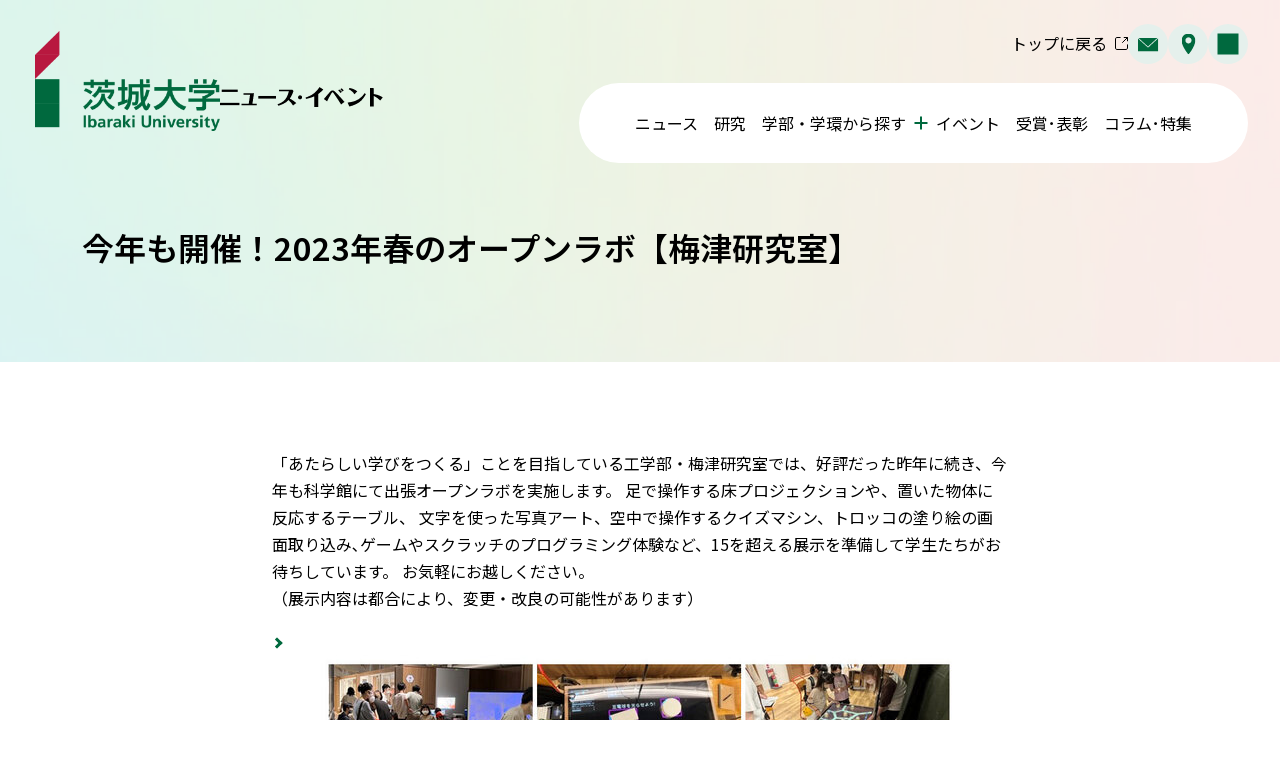

--- FILE ---
content_type: text/html; charset=UTF-8
request_url: https://events.admb.ibaraki.ac.jp/2023/12000868.html
body_size: 4421
content:
<!DOCTYPE html>
<html lang="ja">
<head>
    <meta charset="utf-8">
    <meta name="viewport" content="width=device-width, initial-scale=1, shrink-to-fit=no">
	<link rel="icon" href="https://events.admb.ibaraki.ac.jp/favicon.ico">
    <title>今年も開催！2023年春のオープンラボ【梅津研究室】 ｜EVENT｜茨城大学</title>
    <meta name="description" content="EVENT"/>
    <meta name="keywords" content="茨城大学,Ibaraki University,茨大,イバダイ,教育,研究,グローバル,地域連携,EVENT,今年も開催！2023年春のオープンラボ【梅津研究室】 "/>
    <meta property="og:title" content="今年も開催！2023年春のオープンラボ【梅津研究室】 ｜EVENT｜茨城大学" />
    <meta property="og:description" content="茨城大学EVENTサイトの今年も開催！2023年春のオープンラボ【梅津研究室】 のページです。" />
		<meta property="og:type" content="article" />
    	<meta property="og:url" content="https://events.admb.ibaraki.ac.jp/2023/12000868.html" />
    <meta property="og:locale" content="ja_JP" />
    <meta property="og:site_name" content="EVENT" />
	<meta property="og:image" content="https://events.admb.ibaraki.ac.jp/assets_c/2023/05/2023-01-09f-thumb-320x180-1256.jpg" />
    <meta name="twitter:card" content="summary" />
    <meta name="twitter:title" content="今年も開催！2023年春のオープンラボ【梅津研究室】 ｜EVENT｜茨城大学">
    <meta name="twitter:description" content="茨城大学EVENTサイトの今年も開催！2023年春のオープンラボ【梅津研究室】 のページです。">
    <meta name="twitter:image" content="https://events.admb.ibaraki.ac.jp/assets_c/2023/05/2023-01-09f-thumb-320x180-1256.jpg">
    <meta name="twitter:image:src" content="https://events.admb.ibaraki.ac.jp/assets_c/2023/05/2023-01-09f-thumb-320x180-1256.jpg">
	<link rel="stylesheet" href="https://events.admb.ibaraki.ac.jp/tpl/css/bootstrap.min.css">
	<link rel="stylesheet" href="/tpl/css/common.css">
	<link rel="stylesheet" href="/tpl/css/sub.css">
	<link rel="stylesheet" href="/tpl/css/newsevent.css">
	<link rel="stylesheet" href="/tpl/css/print.css">
    <link rel="preconnect" href="https://fonts.googleapis.com">
    <link rel="preconnect" href="https://fonts.gstatic.com" crossorigin>
    <link href="https://fonts.googleapis.com/css2?family=Noto+Sans+JP:wght@400;500;600&display=swap" rel="stylesheet">
    <link href="https://fonts.googleapis.com/css2?family=Roboto:wght@400;500&display=swap" rel="stylesheet">
    <link href="https://fonts.googleapis.com/css2?family=Noto+Sans+SC:wght@400;500;600&family=Noto+Sans+TC:wght@400;500;600&family=Noto+Sans:wght@400;500;600&display=swap" rel="stylesheet">
        <script src="https://cdn.autolingual.io/autolingualjs/v1.0.0/autolingual.js?id=53af8ccc-793a-4bda-b789-08c0cb742461"></script>
</head>
<body class="newsevent-body">
    <nav class="gnav-nav d-flex d-lg-none d-print-none">
    <button id="btn-g-nav" class="gnav-link gnav-link-menu" title="メニュー"><span></span><span></span><span></span></button>
    <!--<button class="gnav-link gnav-link-search" title="検索"></button>-->
    <button class="gnav-link gnav-link-contact" title="お問い合わせ" onclick="location.href='https://www.ibaraki.ac.jp/inquiry'"></button>
    <button id="gnav-link-access" class="gnav-link gnav-link-access" title="アクセス" onclick="location.href='https://www.ibaraki.ac.jp/m/campus/etc'"></button>
    <button id="gnav-link-language" class="gnav-link gnav-link-language js-lang-trigger" title="言語">
        <div class="lang-menu">
            <div class="al-languages">
                <span class="al-switch" data-lang="ja">日本語</span>
                <span class="al-switch" data-lang="en">English</span>
                <span class="al-switch" data-lang="zh-CN">简体中文</span>
                <span class="al-switch" data-lang="zh-TW">繁體中文</span>
                <span class="al-switch" data-lang="id">Bahasa Indonesia</span>
                <span class="al-switch" data-lang="vi">Tiếng Việt</span>
            </div>
        </div>
    </button>
</nav>
<nav id="g-nav" class="gnav-menu">
    <div class="container">
        <a href="https://www.ibaraki.ac.jp/news" class="logo-link newsevent-header-logo">
            <img src="https://events.admb.ibaraki.ac.jp//tpl/img/common/logo.png" class="logo-img" alt="茨城大学ロゴ">
            <img class="header-sub-logo" src="https://events.admb.ibaraki.ac.jp//tpl/img/newsevent/logo-newsevent.svg" alt="ニュース・イベント">
        </a>
        <span class="gnav-menu-close"></span>
        <ul class="gnav-menu-list">
            <li class="gnav-menu-item">
                <a href="https://www.ibaraki.ac.jp/news/n" class="gnav-menu-link">ニュース</a>
            </li>
            <li class="gnav-menu-item">
                <span class="gnav-menu-link">カテゴリから探す</span>
                <span class="btn-plus"></span>
                <div class="gnav-submenu-container">
                    <div class="gnav-submenu-list">
                            <a href="https://www.ibaraki.ac.jp/news/n/student-writer/index.html" class="gnav-submenu-link">学生ライター</a>
                    </div>
                </div>
            </li>
            <li class="gnav-menu-item">
                <a href="https://contents2.kcscorp.jp/ibadai_event2025" class="gnav-menu-link">イベント</a>
            </li>
            <li class="gnav-menu-item">
                <a href="https://contents2.kcscorp.jp/ibadai_congra2025" class="gnav-menu-link">受賞･表彰</a>
            </li>
            <li class="gnav-menu-item">
                <a href="https://www.ibaraki.ac.jp/news/column" class="gnav-menu-link">コラム･特集</a>
            </li>
        </ul>
        <div class="text-center mt-4">
        	<a class="to-sougoumennu-link" href="https://www.ibaraki.ac.jp/">トップに戻る</a>
        </div>
    </div>
</nav><!--#g-nav-->
    <div class="wrapper">
        <div class="news-detail-header">
        	<header class="header newsevent-header container">
	<span class="newsevent-header-bg"></span>
    <div class="header-left align-items-end">
        <a href="https://www.ibaraki.ac.jp/news" class="logo-link newsevent-header-logo">
        <img src="https://events.admb.ibaraki.ac.jp/tpl/img/common/logo.png" class="logo-img" alt="茨城大学ニュース・イベントロゴ">
            <img class="header-sub-logo" src="https://events.admb.ibaraki.ac.jp/tpl/img/newsevent/logo-newsevent.svg" alt="">
        </a>
    </div>
    <div class="header-l-top d-none d-lg-flex justify-content-end align-items-end d-print-flex">
        <a class="to-sougoumennu-link" href="https://www.ibaraki.ac.jp/" target="_blank">トップに戻る</a>
        <nav class="header-btn-container d-flex">
            <a href="https://www.ibaraki.ac.jp/inquiry" class="header-btn-item header-btn-item-contact gobal-icon-link-contact"></a>
            <a href="https://www.ibaraki.ac.jp/m/campus/etc" class="header-btn-item header-btn-item-access gobal-icon-link-access"></a>
            <span id="header-btn-item-language" class="header-btn-item header-btn-item-language gobal-icon-link-language js-lang-trigger">
                <div class="lang-menu">
                    <div class="al-languages">
                        <span class="al-switch" data-lang="ja">日本語</span>
                        <span class="al-switch" data-lang="en">English</span>
                        <span class="al-switch" data-lang="zh-CN">简体中文</span>
                        <span class="al-switch" data-lang="zh-TW">繁體中文</span>
                        <span class="al-switch" data-lang="id">Bahasa Indonesia</span>
                        <span class="al-switch" data-lang="vi">Tiếng Việt</span>
                    </div>
                </div>
            </span>
        </nav>
    </div>
    <ul class="header-l-bottom newsevent-nav-bottom d-none d-lg-flex justify-content-end align-items-center d-print-flex">
    	<li><a href="https://www.ibaraki.ac.jp/news/n" class="header-nav-link">ニュース</a></li>
        <li><a href="https://www.ibaraki.ac.jp/news/n/research/index.html" class="header-nav-link">研究</a></li>
        <li>
            <span class="header-nav-link header-nav-open-bigmenu">学部・学環から探す<span class="plus"></span></span>
            <div class="header-bigmenu-container">
                <div class="header-bigmenu-inner">
                <a href="https://www.ibaraki.ac.jp/news/n/mirai/index.html" class="header-bigmenu-link">地域未来共創学環</a>
                        <a href="https://www.ibaraki.ac.jp/news/n/agriculture/index.html" class="header-bigmenu-link">農学部</a>
                        <a href="https://www.ibaraki.ac.jp/news/n/engineering/index.html" class="header-bigmenu-link">工学部</a>
                        <a href="https://www.ibaraki.ac.jp/news/n/science/index.html" class="header-bigmenu-link">理学部</a>
                        <a href="https://www.ibaraki.ac.jp/news/n/education/index.html" class="header-bigmenu-link">教育学部</a>
                        <a href="https://www.ibaraki.ac.jp/news/n/humanities/index.html" class="header-bigmenu-link">人文社会科学部</a>
                        <a href="https://www.ibaraki.ac.jp/news/n/research/index.html" class="header-bigmenu-link">研究</a>
                </div>
            </div>
        </li>
        <li><a href="https://events.admb.ibaraki.ac.jp/" class="header-nav-link">イベント</a></li>
        <li><a href="https://congratulations.admb.ibaraki.ac.jp/" class="header-nav-link">受賞･表彰</a></li>
        <li><a href="https://www.ibaraki.ac.jp/news/#column" class="header-nav-link">コラム･特集</a></li>
    </ul>
</header>
 <div class="d-none d-lg-block d-print-none" style="display:block;height: 180px;"></div>
        	<div class="newsevent-title-container container mt-lg-5 mt-0">
            	<h1 class="page-title newsevent-detil-page-title">今年も開催！2023年春のオープンラボ【梅津研究室】 </h1>
        	</div>
          </div>
         <main>
            <div class="content">
                <div class="container">
                    <section class="row justify-content-center">
                        <div class="col-12 col-lg-9 col-xl-8">
                            <article class="content-box">
                                <p class="event-detail-summary">
                                    「あたらしい学びをつくる」ことを目指している工学部・梅津研究室では、好評だった昨年に続き、今年も科学館にて出張オープンラボを実施します。 足で操作する床プロジェクションや、置いた物体に反応するテーブル、 文字を使った写真アート、空中で操作するクイズマシン、トロッコの塗り絵の画面取り込み､ゲームやスクラッチのプログラミング体験など、15を超える展示を準備して学生たちがお待ちしています。 お気軽にお越しください。<br />
（展示内容は都合により、変更・改良の可能性があります）<br />
<p><a href="https://events.admb.ibaraki.ac.jp/uploads/2023/05/umedu_labo.jpg"><img alt="umedu_labo.jpg" src="https://events.admb.ibaraki.ac.jp/assets_c/2023/05/umedu_labo-thumb-640xauto-1257.jpg" width="640" height="385" class="mt-image-center" style="text-align: center; margin: 0px auto; display: block;" /></a></p>
                                </p>
                                <div class="table-container event-table-container">
                                    <table>
                                        <tbody>
                                            <tr>
                                                <th>日時</th>
                                                <td>
                                                            2023年5月27日(土)&nbsp;～&nbsp;
                                                        2023年5月28日(日)
                                                        <br>10:00
                                                        ～ 16:30
                                                </td>
                                            </tr>
                                                <tr>
                                                    <th>会場</th>
                                                    <td>	日立シビックセンター科学館９階　ひらめきアトリエ</td>
                                                </tr>
                                                <tr>
                                                    <th>参加料</th>
                                                    <td><p>無料<br />
※別途、科学館の入場料が必要です。くわしくは<a href="http://www.civic.jp/science/price/" target="_blank">日立シビックセンター科学館のWEBサイト</a>をご参照ください。</p></td>
                                                </tr>
                                                <tr>
                                                    <th>主催</th>
                                                    <td><p>茨城大学工学部　梅津信幸研究室</p></td>
                                                </tr>
                                                <tr>
                                                    <th>対象</th>
                                                    <td>どなたでも</td>
                                                </tr>
                                                <tr>
                                                    <th>関連リンク</th>
                                                    <td><p><a href="http://colors.ise.ibaraki.ac.jp/?OL" target="_blank">梅津研究室</a> <br />
<a href="http://www.civic.jp/science/" target="_blank">日立シビックセンター科学館</a> </p></td>
                                                </tr>
                                                <tr>
                                                    <th>備考</th>
                                                    <td><p>2023年9月【秋】、2024年1月【冬】の開催も予定しています。</p></td>
                                                </tr>
                                        </tbody>
                                    </table>
                                </div>
                                <div class="sns-share-container">
                                    <div class="sns-share-left"><p class="sns-share-text">この記事をシェアする</p></div>
                                    <div class="sns-share-right">
                                        <a href="http://twitter.com/share?url=https://events.admb.ibaraki.ac.jp/2023/12000868.html" class="btn-sns" title="茨城大学Xアカウント" target="_blank"><img src="https://events.admb.ibaraki.ac.jp//tpl/img/common/icon-x.svg" alt=""></a>
                                        <a href="https://www.instagram.com/accounts/login/" class="btn-sns" title="茨城大学Instagramアカウント" target="_blank"><img src="https://events.admb.ibaraki.ac.jp//tpl/img/common/icon-instagram.svg" alt=""></a>
                                        <a href="http://www.facebook.com/share.php?u=https://events.admb.ibaraki.ac.jp/2023/12000868.html" class="btn-sns" title="茨城大学FaceBookアカウント" target="_blank"><img src="https://events.admb.ibaraki.ac.jp//tpl/img/common/icon-facebook.svg" alt=""></a>
                                        <a href="https://social-plugins.line.me/lineit/share?url=https://events.admb.ibaraki.ac.jp/2023/12000868.html" class="btn-sns" title="茨城大学公式LINEアカウント" target="_blank"><img src="https://events.admb.ibaraki.ac.jp//tpl/img/common/icon-line.svg" alt=""></a>
                                    </div>
                                </div><!--sns-share-container-->
                                <div class="d-flex justify-content-center">
                                    <a href="https://events.admb.ibaraki.ac.jp/" class="btn-basic btn-basic-large">イベント一覧</a>
                                </div>
                            </article>
                        </div><!--col-9-->
                    </section>
                </div><!--container-->
            </div>
        </main>
        <div class="list-pankuzu list-pankuzu-container">
    <div class="list-pankuzu-inner">
        <ul class="container my-1">
            <li class="list-pankuzu-item"><a href="https://www.ibaraki.ac.jp" class="list-pankuzu-link">トップページ</a></li>
        <li class="list-pankuzu-item"><a href="https://www.ibaraki.ac.jp/news" class="list-pankuzu-link">ニュース</a></li>
                 <li class="list-pankuzu-item"><a href="https://events.admb.ibaraki.ac.jp/" class="list-pankuzu-link">EVENT</a></li>
                    <li class="list-pankuzu-item">今年も開催！2023年春のオープンラボ【梅津研究室】 </li>
        </ul>
    </div>
</div>
        <footer class="simple-footer">
    <div class="container">
    <a href="#" class="to-pagetop"></a>
        <div class="row row-gap-5">
            <div class="col-12 col-lg-8 simple-footer-left justify-content-center justify-content-lg-start">
                <a href="/news" class="d-inline-flex align-items-center flex-column flex-lg-row simple-footer-logo column-gap-4" >
                    <img src="https://events.admb.ibaraki.ac.jp/tpl/img/common/logo.png" class="logo-img" alt="茨城大学ニュース・イベントロゴ">
                    <img src="https://events.admb.ibaraki.ac.jp/tpl/img/newsevent/logo-newsevent.svg" width="160" class="logo-sub-img" alt="">
                </a>
            </div>
            <div class="col-12 col-lg-4 simple-footer-right align-items-center align-items-lg-end justify-content-end">
                <div class="sns-link-container mb-3">
                    <a href="https://x.com/IBADAI_official" class="btn-sns" title="茨城大学youtubeチャンネル"><img src="https://events.admb.ibaraki.ac.jp/tpl/img/common/icon-x.svg" alt=""></a>
                    <a href="https://www.instagram.com/ibaraki_univ" class="btn-sns" title="茨城大学Instagramアカウント"><img src="https://events.admb.ibaraki.ac.jp/tpl/img/common/icon-instagram-black.svg" alt=""></a>
                	<a href="https://ja-jp.facebook.com/ibadai.mito/" class="btn-sns" title="茨城大学Instagramアカウント"><img src="https://events.admb.ibaraki.ac.jp/tpl/img/common/icon-facebook-black.svg" alt=""></a>
                    <a href="https://www.youtube.com/user/ibadaimovie" class="btn-sns" title="茨城大学Instagramアカウント"><img src="https://events.admb.ibaraki.ac.jp/tpl/img/common/icon-youtube-black.svg" alt=""></a>
                    <a href="https://lin.ee/dUXxz18K" class="btn-sns" class="btn-sns" title="茨城大学Instagramアカウント"><img src="https://events.admb.ibaraki.ac.jp/tpl/img/common/icon-line-black.svg" alt=""></a>
                </div>
                <small class="copyright">&copy;&nbsp;<script>document.write(new Date().getFullYear());</script>&nbsp;Ibaraki University</small>
            </div>
        </div>
    </div>
</footer>
<script src="https://events.admb.ibaraki.ac.jp/tpl/js/bootstrap.min.js"></script>
<script src="https://events.admb.ibaraki.ac.jp/tpl/js/event.js"></script>
    </div><!--wrapper-->
</body>
</html>


--- FILE ---
content_type: text/css
request_url: https://events.admb.ibaraki.ac.jp/tpl/css/common.css
body_size: 2487
content:
@charset "UTF-8";
/*共通設定==========================================*/
:root {
  /*カスタムプロパティ*/
  --main-color: #00693E;
  --sub-color: #808080;
  --sub-l-color: #F7F7F7;
  --accent-color: #B8193F;
  --accent-l-color: #F1D1D9;
  --base-color: #CCE1D8;
  --base-l-color: #E5F0EC;
  --base-d-color: #80B49E;
  --text-color: #000;
  --gr-yellow: 241, 184, 77;
  --jinbun-color: #F29859;
  --gr-jinbun: 242, 152, 89;
  --kyouiku-color: #EC7978;
  --gr-kyouiku: 236, 121, 120;
  --rigaku-color: #5FC0C6;
  --gr-rigaku: 95, 192, 198;
  --kougaku-color: #69A1D7;
  --gr-kougaku: 105, 161, 215;
  --nougaku-color: #6CBA5A;
  --gr-nougaku: 108, 186, 90;
  --tiikimirai-color: #A586BC;
  --gr-tiikimirai: 165, 134, 188;
  --fw-r: 400;
  --fw-m: 500;
  --fw-b: 600;
}

/*共通スタイル==========================================*/
html {
  scroll-behavior: smooth;
}

body {
  font-family: var(--kozgo);
  margin: 0;
  font-size: 16px;
  line-height: 160%;
  position: relative;
  font-family: "Noto Sans JP", "Roboto", sans-serif;
  font-style: normal;
  font-weight: var(--fw-r);
}

.wrapper {
  display: flex;
  flex-direction: column;
  min-height: 100vh;
  overflow: clip;
}

main {
  flex: 1;
}

a {
  text-decoration: none;
  transition: 0.2s ease all;
}

p {
  color: var(--text-color);
  word-break: break-all;
  line-height: 1.7;
}

ul {
  padding-left: 0;
}

li {
  list-style: none;
}

iframe {
  width: 100%;
  height: auto;
  aspect-ratio: 16/9;
}

#searchform {
  position: relative;
}
#searchform input[type=text] {
  border: none;
  background: #fff;
  opacity: 0.8;
  padding: 0.8rem;
  border-radius: 10px;
  min-width: 280px;
  outline: none;
}
#searchform input[type=submit] {
  position: absolute;
  right: 14px;
  top: 50%;
  transform: translateY(-50%);
  -webkit-transform: translateY(-50%);
  cursor: pointer;
  border: none;
  display: inline-block;
  width: 22px;
  height: 22px;
  -webkit-mask-image: url(../img/common/icon_search.svg);
          mask-image: url(../img/common/icon_search.svg);
  -webkit-mask-size: contain;
          mask-size: contain;
  -webkit-mask-repeat: no-repeat;
          mask-repeat: no-repeat;
  -webkit-mask-position: center;
          mask-position: center;
  background-color: #fff;
  background-color: var(--text-color);
}
#searchform ::-moz-placeholder {
  color: var(--sub-color);
}
#searchform ::placeholder {
  color: var(--sub-color);
}

/*SNSリンク*/
.sns-link {
  display: flex;
  justify-content: center;
  align-items: center;
  gap: 1.2rem;
  margin-bottom: 1.5rem;
  transition: 0.2s ease all;
}

.sns-link-container {
  display: flex;
  justify-content: center;
  align-items: center;
  gap: 1.2rem;
  margin-bottom: 1.5rem;
  transition: 0.2s ease all;
}

.btn-sns img {
  display: block;
  width: 30px;
  height: auto;
}
.btn-sns:hover {
  opacity: 0.5;
}

.sns-link {
  display: flex;
  justify-content: center;
  align-items: center;
  gap: 1.2rem;
  transition: 0.2s ease all;
}

.gnav-nav {
  position: fixed;
  bottom: 0;
  z-index: 9999;
  width: 100%;
  justify-content: center;
  height: 60px;
}

.gnav-link {
  position: relative;
  display: inline-block;
  width: 100%;
  border: none;
}
.gnav-link:nth-of-type(2n) {
  background-color: var(--main-color);
}
.gnav-link:nth-of-type(2n + 1) {
  background-color: #197851;
}
.gnav-link::before {
  content: "";
  position: absolute;
  display: inline-block;
  vertical-align: middle;
  width: 24px;
  height: 24px;
  top: 36%;
  left: 50%;
  transform: translate(-50%, -50%);
  -webkit-transform: translate(-50%, -50%);
}
.gnav-link::after {
  position: absolute;
  left: 50%;
  bottom: 10px;
  transform: translateX(-50%);
  -webkit-transform: translateX(-50%);
  display: inline-block;
  width: 100%;
  text-align: center;
  color: #fff;
  font-size: 0.65rem;
  line-height: 1;
}

.gnav-link-menu span {
  display: inline-block;
  transition: all 0.4s;
  position: absolute;
  left: 50%;
  transform: translateX(-50%);
  -webkit-transform: translateX(-50%);
  border-radius: 5px;
  background: #fff;
  width: 25px;
  height: 2px;
  top: 36%;
  left: 50%;
  transform: translate(-50%, -50%);
  -webkit-transform: translate(-50%, -50%);
}
.gnav-link-menu span:nth-of-type(1) {
  top: 14px;
}
.gnav-link-menu span:nth-of-type(2) {
  top: 22px;
}
.gnav-link-menu span:nth-of-type(3) {
  top: 30px;
}
.gnav-link-menu.active span:nth-of-type(1) {
  transform: translate(-50%, -50%) translateY(6px) rotate(-45deg);
}
.gnav-link-menu.active span:nth-of-type(2) {
  opacity: 0;
}
.gnav-link-menu.active span:nth-of-type(3) {
  top: 26px;
  transform: translate(-50%, -50%) translateY(-6px) rotate(45deg);
}
.gnav-link-menu::after {
  content: "メニュー";
}

.gnav-link-search::before {
  background: url(../img/common/icon-search-white.svg) no-repeat center/contain;
}
.gnav-link-search::after {
  content: "検索";
}

.gnav-link-contact::before {
  background: url(../img/common/icon-contact.svg) no-repeat center/contain;
}
.gnav-link-contact::after {
  content: "お問い合わせ";
}

.gnav-link-access::before {
  background: url(../img/common/icon-access-white.svg) no-repeat center/contain;
}
.gnav-link-access::after {
  content: "アクセス";
}

.gnav-link-language::before {
  background: url(../img/common/icon-language.svg) no-repeat center/contain;
}
.gnav-link-language::after {
  content: "言語";
}

.gnav-menu {
  position: fixed;
  top: 0;
  z-index: -1;
  width: 100%;
  height: 100vh;
  opacity: 0;
  transition: all 0.4s;
}
.gnav-menu.panelactive {
  opacity: 1;
  z-index: 9998;
}
.gnav-menu .logo img {
  height: 50px;
  margin-left: -3px;
  margin-top: -5px;
}

.gnav-menu-close {
  position: absolute;
  right: 22px;
  top: 26px;
  width: 40px;
  height: 40px;
  display: inline-block;
  cursor: pointer;
}
.gnav-menu-close::before, .gnav-menu-close::after {
  content: "";
  background-color: var(--sub-color);
  width: 40px;
  height: 1px;
  position: absolute;
  top: 50%;
  right: -20px;
  transform: translate(-50%, -50%) rotate(45deg);
  -webkit-transform: translate(-50%, -50%) rotate(45deg);
  transition: 0.4s all ease;
}
.gnav-menu-close::after {
  transform: translate(-50%, -50%) rotate(-45deg);
  -webkit-transform: translate(-50%, -50%) rotate(-45deg);
}

.gnav-menu {
  background-color: #fff;
  padding: 1rem;
}

.gnav-menu-list {
  margin-top: 3.5rem;
  padding: 0 1rem;
}

.gnav-menu-item {
  border-top: 1px solid var(--main-color);
  display: flex;
  flex-wrap: wrap;
  align-items: center;
  margin-top: -1px;
}
.gnav-menu-item:last-child {
  border-bottom: 1px solid var(--main-color);
}
.gnav-menu-item:has(.gnav-submenu-list) .gnav-menu-link::after {
  display: none;
}

.gnav-menu-link {
  position: relative;
  display: flex;
  flex: 1;
  font-size: 1.1rem;
  color: var(--main-color);
  min-height: 60px;
  align-items: center;
  padding: 1rem 0;
}
.gnav-menu-link:not(:has(.plus-btn))::after {
  content: "";
  width: 10px;
  height: 10px;
  border: 0;
  border-top: solid 2px var(--main-color);
  border-left: solid 2px var(--main-color);
  position: absolute;
  top: 50%;
  right: 16px;
  transform: translate(-50%, -50%) rotate(-45deg);
  -webkit-transform: translate(-50%, -50%) rotate(135deg);
  margin: auto;
}

.btn-plus {
  position: relative;
  width: 50px;
  display: flex;
  min-height: 60px;
  cursor: pointer;
}
.btn-plus::before, .btn-plus::after {
  content: "";
  background-color: var(--main-color);
  width: 16px;
  height: 2px;
  position: absolute;
  top: 50%;
  right: 8px;
  transform: translate(-50%, -50%);
  -webkit-transform: translate(-50%, -50%);
  transition: 0.4s all ease;
}
.btn-plus::after {
  transform: translate(-50%, -50%) rotate(90deg);
  -webkit-transform: translate(-50%, -50%) rotate(90deg);
}
.btn-plus.open::after {
  transform: translate(-50%, -50%);
  -webkit-transform: translate(-50%, -50%);
}

.gnav-submenu-container {
  display: block;
  width: 100%;
}

.gnav-submenu-list {
  height: 0;
  overflow: hidden;
  transition: height 0.3s ease;
}

.gnav-submenu-item {
  background-color: var(--base-color);
  border-top: 1px solid var(--main-color);
}

.gnav-submenu-link {
  position: relative;
  padding: 1rem;
  color: var(--text-color);
  width: 100%;
  display: inline-block;
  background-color: var(--base-l-color);
  border-bottom: 1px solid var(--main-color);
}
.gnav-submenu-link:first-child {
  border-top: 1px solid var(--main-color);
}
.gnav-submenu-link::after {
  content: "";
  width: 10px;
  height: 10px;
  border: 0;
  border-top: solid 1px var(--sub-color);
  border-left: solid 1px var(--sub-color);
  position: absolute;
  top: 50%;
  right: 12px;
  transform: translate(-50%, -50%) rotate(-45deg);
  -webkit-transform: translate(-50%, -50%) rotate(135deg);
  margin: auto;
}

.wrap-g-nav-searchform {
  display: none;
  opacity: 0;
  transition: height 0.3s ease;
}
.wrap-g-nav-searchform.active {
  height: auto;
  width: 100%;
  opacity: 1;
  position: absolute;
  top: -83px;
  left: 50%;
  transform: translateX(-50%);
  -webkit-transform: translateX(-50%);
  display: flex;
  justify-content: center;
  background-color: rgba(25, 120, 81, 0.6);
  padding: 1rem;
}

#g-nav-searchform {
  display: inline-block;
  position: relative;
  min-width: 280px;
  max-width: 400px;
  width: 100%;
}
#g-nav-searchform input[type=text] {
  border: none;
  background-color: #fff;
  opacity: 1;
  padding: 0.8rem;
  border-radius: 10px;
  min-width: 280px;
  max-width: 400px;
  width: 100%;
  outline: none !important;
}
#g-nav-searchform input[type=submit] {
  position: absolute;
  right: 14px;
  top: 50%;
  transform: translateY(-50%);
  -webkit-transform: translateY(-50%);
  cursor: pointer;
  border: none;
  display: inline-block;
  width: 22px;
  height: 22px;
  -webkit-mask-image: url(../img/common/icon_search.svg);
          mask-image: url(../img/common/icon_search.svg);
  -webkit-mask-size: contain;
          mask-size: contain;
  -webkit-mask-repeat: no-repeat;
          mask-repeat: no-repeat;
  -webkit-mask-position: center;
          mask-position: center;
  background-color: #fff;
  background-color: var(--text-color);
}
#g-nav-searchform ::-moz-placeholder {
  color: var(--sub-color);
}
#g-nav-searchform ::placeholder {
  color: var(--sub-color);
}

.to-sougoumennu-link {
  position: relative;
  color: var(--text-color);
  transition: 0.3s ease all;
  margin-bottom: 0.5rem;
}
.to-sougoumennu-link::after {
  content: "";
  position: relative;
  top: -2px;
  display: inline-block;
  vertical-align: middle;
  width: 13px;
  height: 13px;
  -webkit-mask-image: url(../img/common/icon-window-out.svg);
  mask-image: url(../img/common/icon-window-out.svg);
  -webkit-mask-size: contain;
  mask-size: contain;
  -webkit-mask-repeat: no-repeat;
  mask-repeat: no-repeat;
  -webkit-mask-position: center;
  mask-position: center;
  background-color: var(--text-color);
  margin-left: 8px;
  transition: 0.3s ease all;
}
.to-sougoumennu-link:hover {
  color: var(--main-color);
}
.to-sougoumennu-link:hover::after {
  background-color: var(--main-color);
}/*# sourceMappingURL=common.css.map */


--- FILE ---
content_type: text/css
request_url: https://events.admb.ibaraki.ac.jp/tpl/css/sub.css
body_size: 10382
content:
@charset "UTF-8";
.content {
  padding: 5.5rem 0 5rem;
}

.content-box > *:first-child {
  margin-top: 0 !important;
}

@media screen and (max-width: 991.98px) {
  .content {
    padding: 3rem 0;
  }
  .content-box {
    width: 95%;
    margin: 0 auto;
  }
}
@media screen and (max-width: 575.98px) {
  .contents-box {
    padding: 2rem 1.5rem;
  }
}
/*ヘッダー====================================================================*/
.header {
  position: relative;
  padding: 1.5rem 2rem 1.4rem 2.2rem;
  display: grid;
  grid-template-columns: 150px 1fr;
  grid-template-rows: auto auto;
  max-width: 2000px;
  row-gap: 1.8rem;
}

.logo-img {
  max-height: 100px;
  max-width: 100%;
}

.header-left {
  grid-row: 1/3;
}

.header-l-top {
  position: relative;
  gap: 1rem;
}
.header-l-top #searchform input[type=text] {
  border: none;
  background: #EDEDED;
  padding: 0.5rem 1rem;
  border-radius: 30px;
  min-width: 270px;
}
.header-l-top #searchform input[type=submit] {
  width: 19px;
  height: 20px;
  background-color: var(--text-color);
}

.header-l-bottom {
  margin-bottom: 0;
  padding-left: 0;
  gap: 1rem;
  line-height: 1;
}

.header-nav-link {
  position: relative;
  padding: 0.5rem;
  font-size: clamp(1rem, 1.4vw, 1.1rem);
  color: var(--text-color);
  white-space: nowrap;
  cursor: pointer;
}
.header-nav-link.active::after {
  content: "";
  position: absolute;
  display: inline-block;
  bottom: -11px;
  left: 50%;
  transform: translateX(-50%);
  -webkit-transform: translateX(-50%);
  border-left: 8px solid transparent;
  border-right: 8px solid transparent;
  border-bottom: 8px solid var(--base-l-color);
}

/*ヘッダーアイコンボタン*/
.header-btn-container {
  justify-content: center;
  gap: 0.6rem;
  padding-left: 0;
}

.header-btn-item {
  background-color: var(--base-l-color);
  position: relative;
  display: inline-block;
  border-radius: 50%;
  width: 40px;
  height: 40px;
  transition: 0.2s ease all;
}
.header-btn-item::before {
  content: "";
  position: absolute;
  top: 50%;
  left: 50%;
  transform: translate(-50%, -50%);
  -webkit-transform: translate(-50%, -50%);
  display: inline-block;
  vertical-align: middle;
  width: 21px;
  height: 21px;
  -webkit-mask-size: contain;
          mask-size: contain;
  -webkit-mask-repeat: no-repeat;
          mask-repeat: no-repeat;
  -webkit-mask-position: center;
          mask-position: center;
  transition: 0.2s ease all;
}
.header-btn-item:hover {
  background-color: var(--main-color);
}
.header-btn-item:hover.header-btn-item-contact::before {
  background-color: #fff;
}
.header-btn-item:hover.header-btn-item-access::before {
  background-color: #fff;
}
.header-btn-item:hover.header-btn-item-language::before {
  color: #fff;
}

.header-btn-item-contact::before {
  -webkit-mask-image: url(/tpl/img/common/icon-contact.svg);
          mask-image: url(/tpl/img/common/icon-contact.svg);
  background-color: var(--main-color);
}

.header-btn-item-access::before {
  -webkit-mask-image: url(/tpl/img/common/icon-access.svg);
          mask-image: url(/tpl/img/common/icon-access.svg);
  background-color: var(--main-color);
}

.header-btn-item-language::before {
  content: "EN";
  font-weight: var(--fw-b);
  color: var(--main-color);
  font-size: 0.9rem;
  text-align: center;
  line-height: 1.3;
}

/*メガメニュー*/
.header-bigmenu-container {
  visibility: hidden;
  opacity: 0;
  z-index: 999;
  display: block;
  background-color: var(--base-l-color);
  width: 100vw;
  position: absolute;
  top: 133px;
  left: 50%;
  transform: translateX(-50%);
  -webkit-transform: translateX(-50%);
  transition: all 0.1s linear;
  padding: 3.5rem;
}
.header-bigmenu-container.active {
  visibility: visible;
  opacity: 1;
}

.header-bigmenu-inner {
  display: grid;
  grid-template-columns: repeat(4, 1fr);
  -moz-column-gap: 1.5rem;
       column-gap: 1.5rem;
  max-width: 1100px;
  margin: 0 auto;
}

.header-bigmenu-left {
  grid-column: 1;
}

.header-bigmenu-right {
  grid-column: 2/5;
  display: grid;
  grid-template-columns: repeat(3, 1fr);
  gap: 0 1.5rem;
}

.header-bigmenu-link {
  position: relative;
  display: inline-block;
  width: 100%;
  border-top: 1px solid var(--main-color);
  border-bottom: 1px solid var(--main-color);
  margin-top: -1px;
  margin-bottom: 0;
  padding: 1.3rem 1rem 1.3rem 1rem;
  color: var(--text-color);
  letter-spacing: 1px;
}
.header-bigmenu-link:hover {
  background-color: var(--main-color);
  color: #fff;
}
.header-bigmenu-link::after {
  content: "";
  width: 9px;
  height: 9px;
  border: 0;
  border-top: solid 1px var(--sub-color);
  border-left: solid 1px var(--sub-color);
  position: absolute;
  top: 50%;
  right: 5px;
  transform: translate(-50%, -50%) rotate(-45deg);
  -webkit-transform: translate(-50%, -50%) rotate(135deg);
  margin: auto;
}

.header-bigmenu-link-home {
  color: var(--main-color);
  font-size: 1.1rem;
}

@media screen and (min-width: 992px) {
  .header-top {
    right: 0;
  }
  .header-bottom {
    gap: 0.5rem;
  }
}
@media screen and (max-width: 1199.98px) {
  .header {
    padding: 1rem;
  }
  .logo-img {
    max-height: 85px;
  }
  .header-l-bottom {
    gap: 0.5rem;
  }
  .header-bigmenu-container {
    top: 109px;
  }
  .header-nav-link .active::after {
    bottom: -5px;
  }
}
@media screen and (max-width: 991.98px) {
  .header {
    width: 100%;
    height: initial;
  }
  .logo-link {
    display: block;
    margin: 0 auto;
  }
  .logo-img {
    max-width: 100%;
    height: 60px;
    margin-left: initial;
  }
}
/*フッター*/
.footer {
  position: relative;
  padding: 1rem;
  background-color: var(--sub-l-color);
}
.footer .logo-img {
  max-height: 107px;
  max-width: 100%;
}
.footer address {
  position: relative;
  margin-top: 2.2rem;
}
.footer address p {
  font-size: 0.76rem;
  letter-spacing: 1px;
  line-height: 1.5;
}

.campus-h3 {
  display: inline-block;
  color: var(--main-color);
  font-size: 1rem;
  margin-right: 0.5rem;
}

.wrap-btn-campus {
  display: flex;
  flex-wrap: wrap;
  justify-content: center;
  gap: 0.5rem 0.2rem;
  margin-bottom: 0.8rem;
}

.btn-campus {
  position: relative;
  display: inline-flex;
  justify-content: center;
  align-items: center;
  border: 1px solid var(--base-d-color);
  color: var(--main-color);
  border-radius: 20px;
  padding: 0 1.2rem 0 1rem;
  min-width: 75px;
  height: 26px;
  font-size: 0.76rem;
  letter-spacing: 1px;
}
.btn-campus::after {
  content: "";
  width: 6px;
  height: 6px;
  border: 0;
  border-top: solid 1px var(--base-d-color);
  border-left: solid 1px var(--base-d-color);
  position: absolute;
  top: 50%;
  right: 6px;
  transform: translate(-50%, -50%) rotate(-45deg);
  -webkit-transform: translate(-50%, -50%) rotate(135deg);
  margin: auto;
}
.btn-campus:hover {
  background-color: var(--main-color);
  color: #fff;
}
.btn-campus:hover::after {
  border-top: solid 1px #fff;
  border-left: solid 1px #fff;
}

.campus-map-img {
  position: absolute;
  bottom: 5px;
  right: 55px;
  display: inline-block;
  width: 140px;
  -o-object-fit: contain;
     object-fit: contain;
}

.footer-right {
  position: relative;
  padding-left: 5%;
}
.footer-right::after {
  content: "";
  position: absolute;
  top: 53%;
  left: 0;
  transform: translate(-50%, -50%);
  -webkit-transform: translate(-50%, -50%);
  width: 1px;
  height: 78%;
  display: inline-block;
  vertical-align: middle;
  background: var(--sub-color);
}

.footer-menu {
  margin-top: 3rem;
  margin-bottom: 2.5rem;
  gap: 1rem 0;
}

.footer-menu-link {
  display: inline-block;
  line-height: 1.5;
  color: var(--text-color);
  font-size: 1.1rem;
}
.footer-menu-link:hover {
  text-decoration: underline;
}

.footer-submenu {
  margin-bottom: 2.5rem;
  gap: 0.5rem 0;
}

.footer-submenu-link {
  color: var(--text-color);
  font-size: 0.8rem;
  line-height: 1.2;
  display: inline-block;
}
.footer-submenu-link:hover {
  text-decoration: underline;
}

@media screen and (max-width: 991.98px) {
  .footer {
    padding: 2rem 0px 4rem;
  }
  .footer .logo {
    display: block;
    width: -moz-fit-content;
    width: fit-content;
    margin: 0 auto;
  }
  .footer .logo img {
    max-height: 83px;
  }
  .footer address {
    text-align: center;
    margin-top: 2.5rem;
  }
  .footer-left {
    padding-bottom: 1rem;
  }
  .campus-h3 {
    display: block;
    margin-right: 0;
    margin-bottom: 0.8rem;
    margin-top: 2.5rem;
  }
  .footer-right {
    padding-left: calc(var(--bs-gutter-x) * 0.5);
    padding-top: 2.5rem;
  }
  .footer-right::after {
    top: 0;
    left: 50%;
    transform: translateX(-50%);
    -webkit-transform: translateX(-50%);
    height: 1px;
    width: 80%;
  }
  .footer-menu {
    width: 85%;
    margin: 0 auto;
    gap: 0.8rem 0;
  }
  .footer-menu-link {
    font-size: 0.9rem;
  }
  .footer-submenu {
    width: 85%;
    margin: 2rem auto 0;
    gap: 0.5rem 0;
  }
}
/*フッター_ニュース・イベント、受験者の方へ==========================================*/
.simple-footer {
  position: relative;
  padding: 2rem 0 4rem;
  background-color: var(--sub-l-color);
}

.simple-footer-left {
  display: flex;
}

.simple-footer-right {
  display: flex;
  flex-direction: column;
  flex-wrap: wrap;
}

.simple-footer-logo .logo-sub-img {
  max-height: 90px;
  max-width: 100%;
  margin-top: 3rem;
}

.simple-footer-logo-title {
  font-size: 1.2rem;
  letter-spacing: 2px;
  color: var(--text-color);
  margin-top: 2.5rem;
  margin-left: 1.5rem;
}

@media screen and (max-width: 991.98px) {
  .simple-footer {
    padding: 2rem 0;
  }
  .simple-footer-logo .logo-img {
    max-height: 85px;
  }
  .simple-footer-logo-title {
    margin-top: 0.5rem;
    margin-left: 0;
  }
  .sdgs-cat-inner {
    gap: 0.5rem;
  }
  .simple-footer-logo .logo-sub-img {
    margin-top: 1rem;
  }
}
/*サイドメニュー==========================================*/
.sidemenu {
  max-width: 300px;
  margin-right: 0;
  margin-left: auto;
}

.sidemenu-item {
  position: relative;
  background-color: #fff;
  border-top: 1px solid var(--main-color);
  border-bottom: 1px solid var(--main-color);
  margin-top: -1px;
  margin-bottom: 0;
  padding: 1.2rem 1rem 1.2rem 0;
  color: var(--main-color);
  font-size: 1.1rem;
  letter-spacing: 1px;
  cursor: pointer;
}
.sidemenu-item:last-of-type {
  border-bottom: 1px solid var(--main-color);
}
.sidemenu-item::before, .sidemenu-item::after {
  content: "";
  background-color: var(--main-color);
  width: 16px;
  height: 2px;
  position: absolute;
  top: 50%;
  right: 0;
  left: auto;
  transform: translate(-50%, -50%);
  -webkit-transform: translate(-50%, -50%);
  transition: 0.3s all ease;
}
.sidemenu-item::after {
  transform: translate(-50%, -50%) rotate(90deg);
  -webkit-transform: translate(-50%, -50%) rotate(90deg);
}

.sidemenu-sub-group {
  height: 0;
  overflow: hidden;
  margin-bottom: 0;
}

.sidemenu-sub-item-link {
  position: relative;
  display: block;
  padding: 1rem;
  min-height: initial;
  background-color: var(--base-l-color);
  border-bottom: 1px solid var(--main-color);
  color: var(--text-color);
}
.sidemenu-sub-item-link::after {
  content: "";
  width: 9px;
  height: 9px;
  border: 0;
  border-top: solid 1px var(--sub-color);
  border-left: solid 1px var(--sub-color);
  position: absolute;
  top: 50%;
  right: 12px;
  transform: translate(-50%, -50%) rotate(-45deg);
  -webkit-transform: translate(-50%, -50%) rotate(135deg);
}
.sidemenu-sub-item-link:hover {
  background-color: var(--main-color);
  color: #fff;
}

/*パンくずリスト*/
.list-pankuzu-container {
  position: relative;
  background-color: #fff;
}
.list-pankuzu-container::before {
  content: "";
  position: absolute;
  border-style: none;
  right: 0;
  top: 50%;
  transform: translateY(-50%);
  -webkit-transform: translateY(-50%);
  z-index: 2;
  display: block;
  width: 100px;
  height: 20px;
  background: linear-gradient(to right, rgba(255, 255, 255, 0) 0, rgba(255, 255, 255, 0.9) 40px, #fff 100px);
}

.list-pankuzu-inner {
  display: block;
  list-style-type: none;
  padding-left: 0;
  font-size: 0.75rem;
  white-space: nowrap;
  overflow-x: scroll;
}
.list-pankuzu-inner::-webkit-scrollbar {
  display: none;
}
.list-pankuzu-inner ul {
  margin-bottom: 0;
}

.list-pankuzu-item {
  display: inline-block;
}
.list-pankuzu-item:not(:last-child) {
  margin-right: 1rem;
  position: relative;
}
.list-pankuzu-item:last-child {
  padding-right: 100px;
}

.list-pankuzu-link {
  color: var(--text-color);
  display: block;
  position: relative;
}
.list-pankuzu-link::after {
  position: absolute;
  content: ">";
  font-size: 12px;
  right: -12px;
  top: 50%;
  transform: translateY(-50%);
  -webkit-transform: translateY(-50%);
}
.list-pankuzu-link:hover {
  text-decoration: underline;
}

@media screen and (max-width: 991.98px) {
  .list-pankuzu {
    margin: 0;
    font-size: 0.7rem;
  }
}
/*アコーディオン共通アニメーション*/
.js-accordion[open] .accordion-plus::after {
  transform: translate(-50%, -50%) rotate(0deg);
  -webkit-transform: translate(-50%, -50%) rotate(0deg);
}

/*過去の記事移行用のスタイル====================================================================*/
.content-box a {
  /*ファイルリンクのスタイル*/
}
.content-box a:not([class]) {
  position: relative;
  display: inline;
  transition: 0.2s;
  text-decoration: underline;
  color: var(--text-color);
  padding-left: 1rem;
}
.content-box a:not([class]):has(img)::before {
  content: none;
}
.content-box a:not([class]):hover {
  opacity: 0.7;
}
.content-box a:not([class])::before {
  content: "";
  width: 8px;
  height: 8px;
  border: 0;
  border-top: solid 3px var(--main-color);
  border-left: solid 3px var(--main-color);
  position: absolute;
  top: 10px;
  left: 1px;
  transform: rotate(-45deg);
  -webkit-transform: rotate(135deg);
  margin: auto;
}
.content-box a[target=_blank]:not([class]) {
  position: relative;
  padding-right: 1.5rem;
}
.content-box a[target=_blank]:not([class])::after {
  content: "";
  position: absolute;
  vertical-align: middle;
  width: 27px;
  height: 14px;
  background: url(../img/common/icon-window-out.svg) no-repeat center/contain;
  bottom: 3px;
  transition: 0.3s ease all;
}
.content-box a[href$=".pdf"]:not([class]), .content-box a[href$=".doc"]:not([class]), .content-box a[href$=".docm"]:not([class]), .content-box a[href$=".docx"]:not([class]), .content-box a[href$=".xls"]:not([class]), .content-box a[href$=".xlsx"]:not([class]) {
  position: relative;
  padding-right: 0;
}
.content-box a[href$=".pdf"]:not([class])::after, .content-box a[href$=".doc"]:not([class])::after, .content-box a[href$=".docm"]:not([class])::after, .content-box a[href$=".docx"]:not([class])::after, .content-box a[href$=".xls"]:not([class])::after, .content-box a[href$=".xlsx"]:not([class])::after {
  position: relative;
  bottom: auto;
  right: 2px;
  bottom: 1px;
  background: #999999;
  display: inline-flex;
  justify-content: center;
  align-items: center;
  border-radius: 4px;
  font-size: 11px;
  width: 40px;
  height: 16px;
  margin-left: 8px;
  color: #fff;
}
.content-box a[href$=".pdf"]:not([class])::after {
  content: "PDF";
}
.content-box a[href$=".doc"]:not([class])::after, .content-box a[href$=".docm"]:not([class])::after, .content-box a[href$=".docx"]:not([class])::after {
  content: "Word";
}
.content-box a[href$=".xls"]:not([class])::after, .content-box a[href$=".xlsx"]:not([class])::after {
  content: "Excel";
}
.content-box h2:not([class]) { /*旧サイトデータ移行用スタイル*/
  position: relative;
  font-size: 1.3rem;
  color: var(--main-color);
  padding: 1.1rem 1rem 1.1rem 2.5rem;
  background-color: var(--base-color);
  margin-top: 3rem;
  margin-bottom: 2rem;
}
.content-box h2:not([class])::after {
  content: "";
  position: absolute;
  top: 0;
  left: 0;
  display: inline-block;
  vertical-align: middle;
  width: 15px;
  height: 100%;
  background: var(--main-color);
}
.content-box h3:not([class]) {
  padding-bottom: 1rem;
  font-size: 1.2rem;
  color: var(--main-color);
  border-bottom: 1px solid var(--main-color);
  margin-top: 3rem;
  margin-bottom: 1.75rem;
}
.content-box h4:not([class]) {
  font-size: 1.2rem;
  color: var(--text-color);
  line-height: 1.5;
  margin-top: 3rem;
  margin-bottom: 1.75rem;
}
.content-box h5:not([class]) {
  position: relative;
  font-size: 1rem;
  color: var(--text-color);
  margin-top: 3rem;
  margin-bottom: 1.75rem;
  padding: 1rem;
}
.content-box h5:not([class])::before {
  content: "";
  position: absolute;
  top: 50%;
  left: 0;
  transform: translateY(-50%);
  -webkit-transform: translateY(-50%);
  display: inline-block;
  vertical-align: middle;
  width: 5px;
  height: 55%;
  background: var(--main-color) no-repeat center/contain;
}
.content-box h6:not([class]) {
  font-size: 1rem;
  color: var(--main-color);
  margin-top: 2rem;
  margin-bottom: 1.75rem;
  font-weight: var(--fw-b);
}
.content-box ul:not([class]) li, .content-box ol:not([class]) li {
  position: relative;
  list-style: none;
  line-height: 1.5;
  text-indent: 0rem;
  padding-left: 1.7rem;
  margin-bottom: 0.5rem;
}
.content-box ul:not([class]) {
  list-style-type: none;
  padding-left: 0;
  letter-spacing: 0.1em;
  margin-bottom: 1rem;
}
.content-box ul:not([class]) li:not(:has(a))::before {
  content: "";
  position: absolute;
  top: 9px;
  left: 2px;
  width: 8px;
  height: 8px;
  vertical-align: middle;
  border-radius: 50%;
  background-color: var(--main-color);
}
.content-box ol:not([class]) {
  list-style-type: none;
  padding-left: 0;
  letter-spacing: 0.1em;
  margin-bottom: 1rem;
  counter-reset: num;
}
.content-box ol:not([class]) li::before {
  content: counter(num) ".";
  position: absolute;
  left: 0;
  top: 0;
  counter-increment: num;
  color: var(--main-color);
  font-weight: var(--fw-b);
}
.content-box img:not([class]) {
  max-width: 100%;
  height: auto;
}

.divider {
  display: block;
  margin: 3rem auto;
  border-bottom: 1px solid var(--sub-color);
}

.spacer {
  display: block;
}

.spacer-h-40 {
  height: 40px;
}

.spacer-h-60 {
  height: 60px;
}

.spacer-h-80 {
  height: 80px;
}

/*ブロック定義用_汎用パーツ====================================================================*/
/*画像*/
.basic-image-container {
  display: inline-block;
}

.basic-image-caption {
  font-size: 0.8rem;
  color: var(--text-color);
  text-align: center;
}

/*見出し*/
.important-text {
  position: relative;
  font-size: 1.5rem;
  color: var(--main-color);
  margin-top: 3rem;
  margin-bottom: 2rem;
  line-height: 1.5;
  font-weight: var(--fw-b);
}
.important-text.important-text-black {
  color: var(--text-color);
}
.important-text.important-text-alart {
  color: var(--accent-color);
}

.heading-2 {
  position: relative;
  font-size: 1.3rem;
  color: var(--main-color);
  padding: 1.1rem 1rem 1.1rem 2.5rem;
  background-color: var(--base-l-color);
  margin-top: 3rem;
  margin-bottom: 2rem;
}
.heading-2::after {
  content: "";
  position: absolute;
  top: 0;
  left: 0;
  display: inline-block;
  vertical-align: middle;
  width: 15px;
  height: 100%;
  background: var(--main-color);
}
.heading-2 .heading-2-link {
  position: absolute;
  height: 100%;
  padding: 0 1.5rem;
  color: var(--text-color);
  font-size: 1rem;
  font-weight: var(--fw-r);
  transition: 0.2s ease all;
  right: 15px;
  top: 50%;
  transform: translateY(-50%);
  -webkit-transform: translateY(-50%);
  align-items: center;
}
.heading-2 .heading-2-link::after {
  content: "";
  width: 9px;
  height: 9px;
  border: 0;
  border-top: solid 1px var(--main-color);
  border-left: solid 1px var(--main-color);
  position: absolute;
  top: 50%;
  right: 0;
  transform: translate(-50%, -50%) rotate(-45deg);
  -webkit-transform: translate(-50%, -50%) rotate(135deg);
}
.heading-2 .heading-2-link:hover {
  color: var(--main-color);
}

.heading-3 {
  padding-bottom: 1rem;
  font-size: 1.2rem;
  color: var(--main-color);
  border-bottom: 1px solid var(--main-color);
  margin-top: 3rem;
  margin-bottom: 1.75rem;
}

.heading-4 {
  font-size: 1.2rem;
  color: var(--text-color);
  line-height: 1.5;
  margin-top: 3rem;
  margin-bottom: 1.75rem;
}

.heading-5 {
  position: relative;
  font-size: 1rem;
  color: var(--text-color);
  margin-top: 3rem;
  margin-bottom: 1.75rem;
  padding: 1rem;
}
.heading-5::before {
  content: "";
  position: absolute;
  top: 50%;
  left: 0;
  transform: translateY(-50%);
  -webkit-transform: translateY(-50%);
  display: inline-block;
  vertical-align: middle;
  width: 5px;
  height: 55%;
  background: var(--main-color) no-repeat center/contain;
}

.heading-6 {
  font-size: 1rem;
  color: var(--main-color);
  margin-top: 2rem;
  margin-bottom: 1.75rem;
  font-weight: var(--fw-b);
}

/*リスト*/
.basic-list-ul li, .basic-list-ol li {
  position: relative;
  list-style: none;
  line-height: 1.5;
  text-indent: 0rem;
  padding-left: 1.5rem;
  margin-bottom: 0.5rem;
}

.basic-list-ul {
  list-style-type: none;
  padding-left: 0;
  letter-spacing: 0.1em;
  margin-bottom: 1rem;
}
.basic-list-ul .basic-list-item::before {
  content: "";
  position: absolute;
  top: 9px;
  left: 2px;
  width: 9px;
  height: 9px;
  vertical-align: middle;
  border-radius: 50%;
  background-color: var(--main-color);
}

.basic-list-ol {
  list-style-type: none;
  padding-left: 0;
  letter-spacing: 0.1em;
  margin-bottom: 1rem;
  counter-reset: num;
}
.basic-list-ol .basic-list-item::before {
  content: counter(num) ".";
  position: absolute;
  left: 0;
  top: 0;
  counter-increment: num;
  color: var(--main-color);
  font-weight: var(--fw-b);
}

.basic-list-ul .basic-list-item-alart:before, .basic-list-ol .basic-list-item-alart:before {
  background-color: var(--accent-color);
}

/*アンカーリンク*/
.anchorlink-container {
  margin: 4rem auto;
}

.anchorlink-item {
  position: relative;
  display: inline-block;
  width: 100%;
  padding: 1rem;
  border-top: 1px solid var(--sub-color);
  border-bottom: 1px solid var(--sub-color);
  margin-bottom: -1px;
  color: var(--text-color);
}
.anchorlink-item::after {
  content: "";
  width: 9px;
  height: 9px;
  border: 0;
  border-top: solid 1px var(--sub-color);
  border-left: solid 1px var(--sub-color);
  position: absolute;
  top: 50%;
  right: 12px;
  transform: translate(-50%, -50%) rotate(225deg);
  -webkit-transform: translate(-50%, -50%) rotate(225deg);
}

/*アコーディオン*/
.accordion-title {
  display: block;
  list-style: none;
}
.accordion-title::-webkit-details-marker {
  display: none;
}

.accordion-content {
  overflow: hidden;
}

.accordion-plus {
  position: relative;
}
.accordion-plus::after, .accordion-plus::before {
  content: "";
  background-color: var(--main-color);
  width: 12px;
  height: 2px;
  position: absolute;
  top: 50%;
  right: 0;
  left: auto;
  transform: translate(-50%, -50%);
  -webkit-transform: translate(-50%, -50%);
  transition: 0.4s all ease;
}
.accordion-plus::after {
  transform: translate(-50%, -50%) rotate(90deg);
  -webkit-transform: translate(-50%, -50%) rotate(90deg);
}

/*アコーディオン(資料)*/
.accordion-doc-container {
  margin-bottom: 1rem;
}

.accordion-doc-title {
  position: relative;
  font-size: 1.3rem;
  color: var(--main-color);
  padding: 1.1rem 1rem 1.1rem 1.5rem;
  background-color: var(--sub-l-color);
  display: flex;
  justify-content: space-between;
  margin-bottom: 1rem;
}

.accordion-doc-heading {
  position: relative;
  font-size: 1rem;
  color: #fff;
  padding: 0.6rem 1.5rem;
  background-color: var(--sub-color);
  margin-bottom: 0;
  letter-spacing: 1px;
  font-weight: var(--fw-r);
}

.accordion-doc-link {
  position: relative;
  display: flex;
  justify-content: space-between;
  padding: 1.2rem 1.5rem;
  border-bottom: 1px solid var(--sub-color);
  color: var(--text-color);
  gap: 1rem;
}
.accordion-doc-link:hover {
  transition: 0.2s ease all;
  background-color: var(--base-l-color);
}

.accordion-doc-text {
  flex-grow: 1;
}

.accordion-doc-link:hover[href$=".pdf"] .accordion-doc-icon-file::before, .accordion-doc-link:hover[href$=".doc"] .accordion-doc-icon-file::before, .accordion-doc-link:hover[href$=".docm"] .accordion-doc-icon-file::before, .accordion-doc-link:hover[href$=".docx"] .accordion-doc-icon-file::before, .accordion-doc-link:hover[href$=".xls"] .accordion-doc-icon-file::before, .accordion-doc-link:hover[href$=".xlsx"] .accordion-doc-icon-file::before {
  background-color: var(--main-color);
}
.accordion-doc-link:hover[href$=".pdf"] .accordion-doc-icon-download::before, .accordion-doc-link:hover[href$=".doc"] .accordion-doc-icon-download::before, .accordion-doc-link:hover[href$=".docm"] .accordion-doc-icon-download::before, .accordion-doc-link:hover[href$=".docx"] .accordion-doc-icon-download::before, .accordion-doc-link:hover[href$=".xls"] .accordion-doc-icon-download::before, .accordion-doc-link:hover[href$=".xlsx"] .accordion-doc-icon-download::before {
  background-color: var(--main-color);
}
.accordion-doc-link[href$=".pdf"] .accordion-doc-icon-file::before, .accordion-doc-link[href$=".doc"] .accordion-doc-icon-file::before, .accordion-doc-link[href$=".docm"] .accordion-doc-icon-file::before, .accordion-doc-link[href$=".docx"] .accordion-doc-icon-file::before, .accordion-doc-link[href$=".xls"] .accordion-doc-icon-file::before, .accordion-doc-link[href$=".xlsx"] .accordion-doc-icon-file::before {
  background: var(--sub-color);
  display: inline-flex;
  justify-content: center;
  align-items: center;
  border-radius: 4px;
  font-size: 11px;
  width: 37px;
  height: 16px;
  color: #fff;
}
.accordion-doc-link[href$=".pdf"] .accordion-doc-icon-download::before, .accordion-doc-link[href$=".doc"] .accordion-doc-icon-download::before, .accordion-doc-link[href$=".docm"] .accordion-doc-icon-download::before, .accordion-doc-link[href$=".docx"] .accordion-doc-icon-download::before, .accordion-doc-link[href$=".xls"] .accordion-doc-icon-download::before, .accordion-doc-link[href$=".xlsx"] .accordion-doc-icon-download::before {
  content: "";
  cursor: pointer;
  border: none;
  display: inline-block;
  width: 15px;
  height: 15px;
  -webkit-mask-image: url(../img/common/icon-download.svg);
  mask-image: url(../img/common/icon-download.svg);
  -webkit-mask-size: contain;
  mask-size: contain;
  -webkit-mask-repeat: no-repeat;
  mask-repeat: no-repeat;
  -webkit-mask-position: center;
  mask-position: center;
  background-color: var(--sub-color);
  line-height: 1;
}
.accordion-doc-link[href$=".pdf"] .accordion-doc-icon-file::before {
  content: "PDF";
}
.accordion-doc-link[href$=".doc"] .accordion-doc-icon-file::before, .accordion-doc-link[href$=".docm"] .accordion-doc-icon-file::before, .accordion-doc-link[href$=".docx"] .accordion-doc-icon-file::before {
  content: "Word";
}
.accordion-doc-link[href$=".xls"] .accordion-doc-icon-file::before, .accordion-doc-link[href$=".xlsx"] .accordion-doc-icon-file::before {
  content: "Excel";
}

.accordion-doc-memo {
  font-size: 0.9em;
}

/*アコーディオン(過去問)*/
.accordion-pastexam-container {
  margin-bottom: 1rem;
}

.accordion-pastexam-title {
  position: relative;
  font-size: 1.3rem;
  color: var(--main-color);
  padding: 1.1rem 3rem 1.1rem 1.5rem;
  background-color: var(--sub-l-color);
  display: flex;
  justify-content: space-between;
  margin-bottom: 1rem;
}
.accordion-pastexam-title .accordion-plus {
  right: -30px;
}

.accordion-pastexam-heading {
  position: relative;
  font-size: 1rem;
  color: #fff;
  padding: 0.6rem 1.5rem;
  background-color: var(--sub-color);
  margin-bottom: 0;
  letter-spacing: 1px;
  font-weight: var(--fw-r);
}

.accordion-pastexam-heading-url {
  font-size: 0.8rem;
  text-decoration: underline;
  color: #fff;
  margin-left: 0.5rem;
}

.accordion-pastexam-item {
  display: flex;
  gap: 2rem;
  border-bottom: 1px solid var(--sub-color);
  padding: 1.2rem 0;
}

.accordion-pastexam-item-left {
  display: flex;
  flex: 1;
  flex-direction: column;
  justify-content: center;
}

.accordion-pastexam-text {
  font-weight: var(--fw-b);
  line-height: 1.5;
}

.accordion-pastexam-sub-text {
  font-size: 0.9rem;
  margin-top: 0.3rem;
}

.accordion-pastexam-item-right {
  display: flex;
  flex-wrap: wrap;
  justify-content: end;
  gap: 1rem;
  width: 150px;
}

.accordion-pastexam-link {
  position: relative;
  display: inline-flex;
  justify-content: center;
  align-items: center;
  width: 150px;
  height: 35px;
  border-radius: 30px;
  color: var(--main-color);
  transition: 0.2s ease all;
  border: 1px solid var(--main-color);
  line-height: 1;
  font-size: 0.9rem;
}
.accordion-pastexam-link:hover {
  background-color: var(--base-l-color);
}

/*汎用ボックス*/
.contentsbox {
  background-color: var(--sub-l-color);
  padding: 2.5rem 2.8rem;
  margin-bottom: 1rem;
}
.contentsbox p {
  line-height: 1.9;
  margin-bottom: 0;
}

.contentsbox-title {
  position: relative;
  color: var(--text-color);
  font-size: 1.1rem;
  padding: 0 1rem;
  margin-bottom: 1rem;
  line-height: 1.5;
  font-weight: var(--fw-b);
}
.contentsbox-title::after {
  content: "";
  position: absolute;
  top: 50%;
  left: 0;
  transform: translateY(-50%);
  -webkit-transform: translateY(-50%);
  display: inline-block;
  vertical-align: middle;
  width: 5px;
  height: 100%;
  background: var(--main-color) no-repeat center/contain;
}

/*汎用ボックス（2カラム）*/
.contentsbox-2column {
  display: flex;
  align-items: center;
  min-height: 100px;
  width: 100%;
  padding: 0px 2.5rem;
  border: 1px solid var(--main-color);
}

.contentsbox-2column-caution {
  margin: 2rem auto;
  border: 1px solid var(--accent-color);
}
.contentsbox-2column-caution .contentsbox-2column-text {
  margin-bottom: 0;
  color: var(--accent-color);
  font-size: 1.1rem;
  flex: 1;
}
.contentsbox-2column-caution .btn-basic {
  font-size: 0.9rem;
  margin-bottom: 0;
  min-width: 220px;
}

/*汎用ボックス（見出し）*/
.contentsbox-heading-container {
  margin: 3rem 0;
}

.contentsbox-heading {
  display: flex;
  flex-direction: column;
  width: 100%;
  border-radius: 10px;
  overflow: hidden;
  max-width: 400px;
  margin: 0 auto;
  height: 100%;
}
.contentsbox-heading .btn-basic {
  width: 100%;
  margin: auto auto 0;
  background-color: #fff;
}

.contentsbox-heading-inner {
  display: flex;
  flex-direction: column;
}
.contentsbox-heading-inner:last-child.btn-basic {
  justify-content: center;
}
.contentsbox-heading-inner .btn-basic:last-child {
  margin: auto auto 0;
}
.contentsbox-heading-inner .btn-basic:only-child {
  margin: auto;
}

.contentsbox-heading-title {
  width: 100%;
  background-color: var(--main-color);
  color: #fff;
  font-size: 1.2rem;
  font-weight: var(--fw-r);
  text-align: center;
  margin-bottom: 0;
  padding: 0.5rem;
  line-height: 1.5;
}

.contentsbox-heading-inner {
  background-color: var(--base-l-color);
  padding: 1.2rem 1.8rem 1.7rem;
  min-height: 180px;
  height: 100%;
}
.contentsbox-heading-inner .basic-list-ul li, .contentsbox-heading-inner .basic-list-ol li {
  padding-left: 1rem;
  font-size: 0.9rem;
}
.contentsbox-heading-inner .basic-list-ul li::before, .contentsbox-heading-inner .basic-list-ol li::before {
  top: 7px;
  left: 4px;
}

/*汎用ボックス（ボタン）*/
.contentsbox-btn-container {
  margin: 1rem auto 2rem;
}

.contentsbox-btn-item {
  display: block;
  width: 100%;
  border-radius: 10px;
  max-width: 400px;
  margin: 0 auto;
  background-color: var(--base-l-color);
  padding: 2rem 3rem;
  min-height: 180px;
}

.contentsbox-btn-heading {
  padding-bottom: 1rem;
  font-size: 1.3rem;
  border-bottom: 1px solid var(--main-color);
  margin-bottom: 2rem;
  text-align: center;
  font-weight: var(--fw-b);
}

.contentsbox-btn-text {
  line-height: 1.7;
}

.contentsbox-btn-link {
  position: relative;
  display: inline-flex;
  justify-content: center;
  align-items: center;
  max-width: 100%;
  width: 80%;
  min-height: 50px;
  background-color: #fff;
  border-radius: 30px;
  color: var(--main-color);
  transition: 0.2s ease all;
  border: 1px solid var(--main-color);
  padding: 0 2rem;
}
.contentsbox-btn-link:hover {
  background-color: var(--main-color);
  color: #fff;
}

/*汎用ボックス（リスト）*/
.contentsbox-list-container {
  display: flex;
  align-items: center;
  background-color: var(--sub-l-color);
  padding: 1.5rem 2.5rem;
  gap: 1rem;
  margin-bottom: 1rem;
}

.contentsbox-list-title {
  margin-bottom: 0;
  font-size: 1.1rem;
  color: var(--main-color);
  letter-spacing: 1px;
  font-weight: var(--fw-b);
  width: 200px;
}

.contentsbox-list-li {
  margin-bottom: 0;
}

.contentsbox-list-item {
  position: relative;
  list-style: none;
  line-height: 1.5;
  text-indent: 0rem;
  padding-left: 1.3rem;
  margin-bottom: 0.5rem;
}
.contentsbox-list-item::before {
  content: "";
  position: absolute;
  top: 9px;
  left: 2px;
  width: 9px;
  height: 9px;
  vertical-align: middle;
  border-radius: 50%;
  background-color: var(--main-color);
}
.contentsbox-list-item:last-child {
  margin-bottom: 0;
}

/*汎用ボックス（プロフィール）*/
.contentsbox-profile-container {
  position: relative;
  display: flex;
  border: 1px solid var(--main-color);
  padding: 2rem 2.5rem 2.5rem;
  margin: 3rem 0;
  -moz-column-gap: 2rem;
       column-gap: 2rem;
}

.contentsbox-profile-heading {
  position: absolute;
  top: -26px;
  left: -1px;
  margin-bottom: 0;
  display: inline-block;
  width: 170px;
  padding: 0.3rem 0.8rem;
  background-color: var(--main-color);
  color: #fff;
  font-size: 0.8rem;
  letter-spacing: 1px;
}
.contentsbox-profile-heading::before {
  content: "| プロフィール";
  position: absolute;
  display: inline-block;
  vertical-align: middle;
  color: #fff;
  font-size: 0.75rem;
  left: 68px;
  top: 5px;
  white-space: pre-wrap;
}
.contentsbox-profile-heading::after {
  content: "";
  position: absolute;
  display: block;
  width: 16px;
  height: 25px;
  -webkit-clip-path: polygon(0 0, 100% 100%, 0 100%);
  clip-path: polygon(0 0, 100% 100%, 0 100%);
  background-color: var(--main-color);
  right: -16px;
  top: 1px;
}

.contentsbox-profile-img {
  display: block;
  aspect-ratio: 0.88/1;
  min-height: 270px;
  -o-object-fit: cover;
  object-fit: cover;
  width: 220px;
}

.contentsbox-profile-name {
  font-size: 1.4rem;
  border-bottom: 1px solid var(--main-color);
  padding-bottom: 0.8rem;
  margin-bottom: 1rem;
  font-weight: var(--fw-b);
}

.contentsbox-profile-title {
  font-size: 1rem;
  margin-right: 0.4rem;
}

.contentsbox-profile-kana {
  font-size: 0.9rem;
  margin-left: 0.4rem;
}

.contentsbox-profile-text {
  font-size: 0.9rem;
}

/*汎用ボックス（注意事項）*/
.contentsbox-alart-container {
  margin: 3rem auto;
}

.contentsbox-alart-body {
  display: block;
  margin: 0 auto;
  background-color: var(--accent-l-color);
  border-radius: 10px;
  padding: 1.5rem 1rem 1rem;
  max-width: 800px;
}

.contentsbox-alart-title {
  color: var(--accent-color);
  margin-bottom: 0;
  font-size: 1.4rem;
  margin-bottom: 1.5rem;
  text-align: center;
  line-height: 1.3;
}

.contentsbox-alart-inner {
  background-color: #fff;
  border-radius: 10px;
  padding: 1.5rem 2rem;
}

/*その他パーツ====================================================================*/
/*サムネイル・ファイル*/
.backnumber-conainer {
  background-color: var(--sub-l-color);
  padding: 2rem 1rem;
  border-radius: 5px;
  margin-bottom: 4rem;
}

.backnumber-item {
  max-width: 190px;
  display: block;
  margin: 0 auto;
}
.backnumber-item:hover .backnumber-thumb {
  opacity: 0.6;
}
.backnumber-item:hover .backnumber-title {
  color: var(--main-color);
}

.backnumber-thumb {
  transition: 0.2s ease all;
  width: 100%;
}

.backnumber-title {
  font-size: 0.9rem;
  line-height: 1.4;
  margin: 0.5rem 0 0;
  font-weight: var(--fw-b);
  transition: 0.2s ease all;
}

.backnumber-date {
  color: var(--sub-color);
  font-size: 0.8rem;
  line-height: 1.2;
  display: inline-block;
}

/*もっと見る*/
.viewmore-content {
  transition: 0.6s ease all;
}
.viewmore-content.is-hidden {
  opacity: 0;
  height: 0;
  margin: 0;
  position: absolute;
}

/*この記事をシェアする*/
.sns-share-container {
  margin: 3rem auto;
  display: flex;
  justify-content: space-between;
  align-items: center;
  width: 100%;
  height: 90px;
  max-width: 520px;
  padding: 0px 2.5rem;
  background-color: var(--sub-l-color);
}

.sns-share-text {
  margin-bottom: 0;
}

.sns-share-right {
  display: flex;
  justify-content: center;
  align-items: center;
  gap: 1rem;
}

@media screen and (max-width: 991.98px) {
  /*見出し*/
  .important-text {
    font-size: 1rem;
    line-height: 1.5;
  }
  .heading-2 {
    padding: 0.6rem 1rem 0.6rem 1.5rem;
    font-size: 1rem;
    margin-bottom: 1.5rem;
  }
  .heading-2::after {
    width: 10px;
  }
  .heading-4 {
    font-size: 1.1rem;
  }
  /*アコーディオン（資料）*/
  .accordion-doc-container {
    margin-bottom: 1rem;
  }
  .accordion-doc-title {
    font-size: 1rem;
    padding: 1rem;
  }
  .accordion-doc-heading {
    padding: 1rem;
    font-size: 0.8rem;
  }
  .accordion-doc-text {
    grid-row: 1/3;
    font-size: 0.9rem;
  }
  .accordion-doc-link {
    display: grid;
    grid-template-rows: auto auto;
    grid-template-columns: 1fr 80px 15px;
    row-gap: 0;
    -moz-column-gap: 0.5rem;
         column-gap: 0.5rem;
    padding: 1rem;
    align-items: center;
  }
  .accordion-doc-link:not(:has(.accordion-doc-memo)) .accordion-doc-icon-file {
    grid-row: 1/3;
  }
  .accordion-doc-memo {
    grid-row: 2/3;
    grid-column: 2/3;
    font-size: 0.8rem;
    text-align: center;
  }
  .accordion-doc-icon-file {
    grid-row: 1/2;
    grid-column: 2/3;
    text-align: center;
  }
  .accordion-doc-icon-download {
    grid-row: 1/3;
    grid-column: 3/4;
  }
  .accordion-doc-link[href$=".pdf"] .accordion-doc-icon::before, .accordion-doc-link[href$=".doc"] .accordion-doc-icon::before, .accordion-doc-link[href$=".docm"] .accordion-doc-icon::before, .accordion-doc-link[href$=".docx"] .accordion-doc-icon::before, .accordion-doc-link[href$=".xls"] .accordion-doc-icon::before, .accordion-doc-link[href$=".xlsx"] .accordion-doc-icon::before {
    position: absolute;
    font-size: 10px;
    width: 35px;
    height: 14px;
    right: 10px;
    margin-right: 0;
  }
  .accordion-doc-link[href$=".pdf"] .accordion-doc-icon::after, .accordion-doc-link[href$=".doc"] .accordion-doc-icon::after, .accordion-doc-link[href$=".docm"] .accordion-doc-icon::after, .accordion-doc-link[href$=".docx"] .accordion-doc-icon::after, .accordion-doc-link[href$=".xls"] .accordion-doc-icon::after, .accordion-doc-link[href$=".xlsx"] .accordion-doc-icon::after {
    content: "";
    cursor: pointer;
    border: none;
    display: inline-block;
    width: 15px;
    height: 15px;
    -webkit-mask-image: url(../img/common/icon-download.svg);
    mask-image: url(../img/common/icon-download.svg);
    -webkit-mask-size: contain;
    mask-size: contain;
    -webkit-mask-repeat: no-repeat;
    mask-repeat: no-repeat;
    -webkit-mask-position: center;
    mask-position: center;
    background-color: var(--sub-color);
    line-height: 1;
  }
  /*アコーディオン（過去問）*/
  .accordion-pastexam-title {
    font-size: 1rem;
    padding: 1rem 2rem 1rem 1rem;
  }
  .accordion-pastexam-title .accordion-plus {
    right: -25px;
  }
  .accordion-pastexam-heading {
    font-size: 0.9rem;
  }
  .accordion-pastexam-item {
    display: block;
    padding: 1rem 0.5rem;
  }
  .accordion-pastexam-item-right {
    justify-content: center;
    width: 100%;
    margin-top: 1rem;
    gap: 0.5rem;
  }
  .accordion-pastexam-link {
    width: 140px;
    height: 32px;
  }
  .accordion-pastexam-text {
    font-size: 0.9rem;
  }
  .accordion-pastexam-sub-text {
    font-size: 0.8rem;
  }
  /*汎用ボックス*/
  .contentsbox {
    padding: 2rem 2rem;
  }
  .contentsbox p {
    line-height: 1.7;
  }
  .contentsbox-title {
    font-size: 1rem;
    padding: 0 0 0 1rem;
  }
  /*汎用ボックス（2カラム）*/
  .contentsbox-2column .btn-basic {
    width: 100%;
    max-width: 350px;
  }
  /*汎用ボックス（見出し）*/
  .contentsbox-heading-inner {
    min-height: initial;
    padding: 1.5rem 3.5rem 1rem;
  }
  .contentsbox-heading-title {
    font-size: 1rem;
    padding: 0.2rem;
  }
  .contentsbox-2column-text {
    text-align: center;
    font-size: 0.9rem;
    word-break: keep-all;
  }
  .contentsbox-2column {
    flex-direction: column;
    margin: 2rem auto;
    padding: 2rem;
    gap: 1rem;
  }
  /*汎用ボックス（リンク）*/
  .contentsbox-btn-heading {
    font-size: 1.2rem;
  }
  .contentsbox-btn-item {
    padding: 2rem 1.5rem;
  }
  .contentsbox-btn-link {
    width: 100%;
  }
  /*汎用ボックス（リスト）*/
  .contentsbox-list-container {
    flex-direction: column;
    align-items: start;
    padding: 1.5rem;
    gap: 0.5rem;
  }
  /*汎用ボックス_注意事項*/
  .contentsbox-alart-body {
    padding: 1rem;
  }
  .contentsbox-alart-title {
    font-size: 1.2rem;
    margin-bottom: 1rem;
  }
  .contentsbox-alart-inner {
    padding: 1rem;
  }
  /*汎用ボック_プロフィール*/
  .contentsbox-profile-container {
    flex-direction: column;
    align-items: center;
    row-gap: 1.5rem;
    padding: 1.6rem;
  }
  .contentsbox-profile-name {
    font-size: 1.2rem;
    text-align: center;
    margin-bottom: 1rem;
    padding-bottom: 1rem;
  }
  .contentsbox-profile-title {
    display: block;
    margin-right: 0;
    margin-bottom: 0.2rem;
    font-size: 0.85rem;
  }
  .contentsbox-profile-kana {
    display: block;
    margin-left: 0;
    margin-top: 0.2rem;
    font-size: 0.85rem;
  }
  .sns-share-container {
    flex-direction: column;
    gap: 0.8rem;
    justify-content: center;
    padding: 1rem;
    height: auto;
  }
}
@media screen and (max-width: 575.98px) {
  .contentsbox-heading-inner {
    padding: 1.5rem;
  }
  .heading-2 {
    margin-bottom: 1.5rem;
  }
}
/*テーブル*/
.content-box table {
  width: 100%;
  margin: 2rem 0;
  border-collapse: separate;
  border-spacing: 0 4px;
  table-layout: fixed;
}
.content-box th {
  color: #fff;
  padding: 0.8rem 1rem;
  background-color: var(--main-color);
  font-size: 1rem;
  font-weight: var(--fw-r);
  line-height: 1;
  min-width: 10rem;
}
.content-box th[rowspan] {
  border-right: 4px #fff solid;
}
.content-box th p {
  color: #fff;
  margin-bottom: 0;
}
.content-box td {
  padding: 0.8rem 1rem;
  background-color: var(--base-l-color);
  line-height: 1.5;
  padding: 0.8rem 1rem;
  line-height: 1.5;
}
.content-box td[rowspan] {
  border-right: 4px #fff solid;
  border-left: 4px #fff solid;
}
.content-box td[rowspan]:not(:has(+ td)) {
  border-right: none;
}
.content-box td p {
  margin-bottom: 0;
}

/*テーブル*/
.table-container {
  margin: 2rem 0;
}
.table-container table:not([class]) {
  margin: 0;
}

.event-table-container table {
  table-layout: auto;
}
.event-table-container th {
  min-width: 12rem;
}

.sub-color-table th {
  background-color: #4C4C4C;
}
.sub-color-table td {
  background-color: #F2F2F2;
}
.sub-color-table.multi-column-table tr:nth-of-type(2n) {
  background-color: var(--sub-l-color);
}
.sub-color-table.multi-column-table th {
  background-color: #4C4C4C;
  border-top: 1px solid #B2B2B2;
}
.sub-color-table.multi-column-table th::after {
  background-image: linear-gradient(to bottom, #B2B2B2 1px, transparent 1px);
}
.sub-color-table.multi-column-table td {
  border-top: 1px solid #B2B2B2;
  border-bottom: 1px solid #B2B2B2;
}
.sub-color-table.multi-column-table td::after {
  background-image: linear-gradient(to bottom, #B2B2B2 1px, transparent 1px);
}

/*列ヘッダー テーブル*/
.multi-column-table table {
  border-collapse: collapse;
}
.multi-column-table tr:nth-of-type(2n) {
  background-color: var(--base-l-color);
}
.multi-column-table tr:nth-of-type(2n-1) {
  background-color: #fff;
}
.multi-column-table td {
  background-color: initial;
}
.multi-column-table th {
  position: relative;
  color: #fff;
  padding: 0.8rem 1.5rem;
  background-color: var(--main-color);
  font-size: 0.9rem;
  font-weight: var(--fw-r);
  line-height: 1;
  min-width: 10rem;
  border-top: 1px solid var(--base-color);
}
.multi-column-table th::after {
  position: absolute;
  content: "";
  display: block;
  width: 1px;
  height: 100%;
  right: 0;
  top: 0;
  background-image: linear-gradient(to bottom, var(--base-d-color) 1px, transparent 1px);
  background-size: 1px 4px;
  background-repeat: repeat-y;
}
.multi-column-table th:last-of-type::after {
  content: none;
}
.multi-column-table td {
  position: relative;
  padding: 1.2rem 1.5rem;
  border-top: 1px solid var(--base-d-color);
  border-bottom: 1px solid var(--base-d-color);
}
.multi-column-table td::after {
  position: absolute;
  content: "";
  display: block;
  width: 1px;
  height: 100%;
  right: 0;
  top: 0;
  background-image: linear-gradient(to bottom, var(--base-d-color) 1px, transparent 1px);
  background-size: 1px 4px;
  background-repeat: repeat-y;
}
.multi-column-table td:last-of-type::after {
  content: none;
}

/*thスクロール時固定*/
.th-sticky-table th {
  position: sticky;
  top: 0;
  left: 0;
  z-index: 1;
}

/*スクロール可能テーブル*/
.table-scroll-container {
  position: relative;
  overflow-x: auto;
  padding-bottom: 10px;
  -webkit-overflow-scrolling: touch;
}
.table-scroll-container table {
  table-layout: auto;
}
.table-scroll-container:not(.multi-column-table) table {
  width: 1500px;
}
.table-scroll-container::-webkit-scrollbar {
  height: 8px;
}
.table-scroll-container::-webkit-scrollbar-thumb {
  background: #8b8b8b;
  border-radius: 10px;
}

@media screen and (max-width: 991.98px) {
  .content-box table {
    margin: 0 auto;
  }
  .content-box div:not(.table-scroll-container) table {
    border-collapse: collapse;
  }
  .content-box div:not(.table-scroll-container):not(.multi-column-table) th {
    width: 100%;
    display: block;
    border-top: none;
    border-bottom: none;
    padding: 0.8rem 1rem;
    font-size: 0.9rem;
  }
  .content-box div:not(.table-scroll-container):not(.multi-column-table) td {
    width: 100%;
    display: block;
    padding: 1rem;
  }
  .multi-column-table-sub td::before {
    background-color: var(--sub-color);
  }
  /*SP時2カラム*/
  .sp-2column-table tr {
    margin-bottom: 2rem;
    background-color: initial !important;
  }
  .sp-2column-table th {
    display: none;
  }
  .sp-2column-table th::after {
    content: none;
  }
  .sp-2column-table td {
    position: relative;
    display: block;
    background-color: #fff;
    padding: 0;
    display: flex;
    align-items: center;
    margin-bottom: -1px;
    border-top: 1px solid var(--base-d-color);
    border-bottom: 1px solid var(--base-d-color);
    align-self: stretch;
  }
  .sp-2column-table td:last-child {
    margin-bottom: 1rem;
  }
  .sp-2column-table td::before {
    content: attr(data-header);
    display: block;
    line-height: 1.5;
    color: #fff;
    background-color: var(--main-color);
    padding: 1rem;
    margin-right: 1rem;
    width: 10rem;
  }
  .sp-2column-table td::after {
    content: none;
  }
  .sp-2column-table td > * {
    flex: 1;
  }
  .sp-2column-table.sub-color-table td::before {
    background-color: #4C4C4C;
  }
}
/*ページタイトル====================================================================*/
.page-title-container {
  position: relative;
  display: flex;
  width: 100%;
  height: 140px;
  justify-content: end;
  align-items: center;
  background: url(../img/common/bg-heading.svg) no-repeat center/cover;
}

.page-title {
  position: relative;
  color: var(--text-color);
  font-size: clamp(1.3rem, 3vw, 1.8rem);
  text-align: left;
  padding-right: 0;
  margin-bottom: 0;
  font-weight: var(--fw-b);
}

@media screen and (max-width: 991.98px) {
  .page-title-container {
    height: 70px;
  }
  .page-title {
    text-align: center;
    padding-right: calc(var(--bs-gutter-x) * 0.5);
    font-size: 1.1rem;
    line-height: 1.4;
  }
}
/*ページトップ==========================================*/
.to-pagetop {
  z-index: 999;
  position: absolute;
  right: 10px;
  top: -110px;
  display: inline-block;
  background-color: var(--main-color);
  background-repeat: no-repeat;
  background-position: center;
  background-size: 100%;
  width: 55px;
  height: 55px;
  border-radius: 50%;
}
.to-pagetop::after {
  content: "";
  width: 13px;
  height: 13px;
  border: 0;
  border-top: solid 1px #fff;
  border-left: solid 1px #fff;
  position: absolute;
  top: 24px;
  left: 50%;
  transform: translateX(-50%) rotate(45deg);
  -webkit-transform: translateX(-50%) rotate(45deg);
}

.btn-withicon::after {
  content: "";
  width: 8px;
  height: 8px;
  border: 0;
  border-top: solid 1px var(--base-d-color);
  border-left: solid 1px var(--base-d-color);
  position: absolute;
  top: 50%;
  right: 6px;
  transform: translate(-50%, -50%) rotate(-45deg);
  -webkit-transform: translate(-50%, -50%) rotate(135deg);
  margin: auto;
}
.btn-withicon[target=_blank]::after {
  content: "";
  display: inline-block;
  vertical-align: middle;
  width: 13px;
  height: 13px;
  -webkit-mask-image: url(../img/common/icon-window-out.svg);
          mask-image: url(../img/common/icon-window-out.svg);
  -webkit-mask-size: contain;
          mask-size: contain;
  -webkit-mask-repeat: no-repeat;
          mask-repeat: no-repeat;
  -webkit-mask-position: center;
          mask-position: center;
  background-color: var(--main-color);
  right: 30px;
  top: 50%;
  transform: translateY(-50%);
  -webkit-transform: translateY(-50%);
  transition: 0.2s ease all;
  border: none;
}
.btn-withicon[download]::after {
  content: "";
  display: inline-block;
  vertical-align: middle;
  width: 13px;
  height: 13px;
  -webkit-mask-image: url(../img/common/icon-download.svg);
          mask-image: url(../img/common/icon-download.svg);
  -webkit-mask-size: contain;
          mask-size: contain;
  -webkit-mask-repeat: no-repeat;
          mask-repeat: no-repeat;
  -webkit-mask-position: center;
          mask-position: center;
  background-color: var(--main-color);
  right: 30px;
  top: 50%;
  transform: translateY(-50%);
  -webkit-transform: translateY(-50%);
  transition: 0.2s ease all;
}
.btn-withicon:hover {
  background-color: var(--main-color);
  color: #fff;
}
.btn-withicon:hover[target=_blank]::after {
  background-color: #fff;
}
.btn-withicon:hover[download]::after {
  background-color: #fff;
}

.btn-basic {
  position: relative;
  display: inline-flex;
  justify-content: center;
  align-items: center;
  max-width: 500px;
  min-height: 50px;
  border-radius: 30px;
  color: var(--main-color);
  transition: 0.2s ease all;
  border: 1px solid var(--main-color);
  margin-bottom: 1rem;
  padding: 0 3rem 0 2.5rem;
  line-height: 1;
}
.btn-basic::after {
  content: "";
  width: 8px;
  height: 8px;
  border: 0;
  border-top: solid 1px var(--base-d-color);
  border-left: solid 1px var(--base-d-color);
  position: absolute;
  top: 50%;
  right: 20px;
  transform: translate(-50%, -50%) rotate(-45deg);
  -webkit-transform: translate(-50%, -50%) rotate(135deg);
  margin: auto;
}
.btn-basic[target=_blank]::after {
  content: "";
  display: inline-block;
  vertical-align: middle;
  width: 14px;
  height: 14px;
  -webkit-mask-image: url(../img/common/icon-window-out.svg);
          mask-image: url(../img/common/icon-window-out.svg);
  -webkit-mask-size: contain;
          mask-size: contain;
  -webkit-mask-repeat: no-repeat;
          mask-repeat: no-repeat;
  -webkit-mask-position: center;
          mask-position: center;
  background-color: var(--main-color);
  right: 21px;
  top: 50%;
  transform: translateY(-50%);
  -webkit-transform: translateY(-50%);
  transition: 0.2s ease all;
  border: none;
}
.btn-basic[download]::after {
  content: "";
  display: inline-block;
  vertical-align: middle;
  width: 13px;
  height: 13px;
  -webkit-mask-image: url(../img/common/icon-download.svg);
          mask-image: url(../img/common/icon-download.svg);
  -webkit-mask-size: contain;
          mask-size: contain;
  -webkit-mask-repeat: no-repeat;
          mask-repeat: no-repeat;
  -webkit-mask-position: center;
          mask-position: center;
  background-color: var(--main-color);
  right: 30px;
  top: 50%;
  transform: translateY(-50%);
  -webkit-transform: translateY(-50%);
  transition: 0.2s ease all;
}
.btn-basic:hover {
  background-color: var(--main-color);
  color: #fff;
}
.btn-basic:hover[target=_blank]::after {
  background-color: #fff;
}

.btn-basic-important {
  border: 1px solid var(--main-color);
  background-color: var(--main-color);
  color: #fff;
}
.btn-basic-important::after {
  border-top: solid 1px #fff;
  border-left: solid 1px #fff;
}
.btn-basic-important:hover {
  background-color: var(--base-color);
  color: var(--main-color);
}
.btn-basic-important:hover::after {
  border-top: solid 1px var(--main-color);
  border-left: solid 1px var(--main-color);
}
.btn-basic-important:hover[target=_blank]::after {
  background-color: var(--main-color);
}
.btn-basic-important[target=_blank]::after {
  background-color: #fff;
}

.btn-basic-caution {
  border: none;
  background-color: var(--accent-color);
  color: #fff;
}
.btn-basic-caution::after {
  border-top: solid 1px #fff;
  border-left: solid 1px #fff;
}
.btn-basic-caution:hover {
  background-color: var(--accent-l-color);
  color: var(--accent-color);
}
.btn-basic-caution:hover::after {
  border-top: solid 1px var(--accent-color);
  border-left: solid 1px var(--accent-color);
}
.btn-basic-caution:hover[target=_blank]::after {
  background-color: var(--accent-color);
}
.btn-basic-caution[target=_blank]::after {
  border: none;
  background-color: #fff;
}

.btn-basic-sub {
  border: none;
  background-color: var(--sub-color);
  color: #fff;
}
.btn-basic-sub:hover {
  background-color: var(--sub-l-color);
  color: var(--sub-color);
}
.btn-basic-sub:hover[target=_blank]::after {
  background-color: var(--sub-color);
}
.btn-basic-sub[target=_blank]::after {
  border: none;
}

.btn-basic-large {
  min-width: 280px;
  min-height: 60px;
  font-size: 1.2rem;
}

.btn-basic-small {
  min-width: 160px;
  min-height: 40px;
  font-size: 0.9rem;
  padding: 0 2.5rem 0 2rem;
}

.btn-viewmore {
  position: relative;
  transition: 0.2s ease all;
  background-color: transparent;
}
.btn-viewmore::after, .btn-viewmore::before {
  content: "";
  background-color: var(--main-color);
  border: none;
  width: 13px;
  height: 2px;
  position: absolute;
  top: 50%;
  right: 12px;
  left: auto;
  transform: translate(-50%, -50%);
  -webkit-transform: translate(-50%, -50%);
  transition: 0.4s all ease;
}
.btn-viewmore::after {
  transform: translate(-50%, -50%) rotate(90deg);
  -webkit-transform: translate(-50%, -50%) rotate(90deg);
}
.btn-viewmore:hover::after, .btn-viewmore:hover::before {
  background-color: #fff;
}

/*スマホ・SPサイズのスタイル====================================================================*/
@media screen and (max-width: 991.98px) {
  .btn-basic-large {
    font-size: 1rem;
  }
}
.pagelink-container {
  margin-bottom: 3rem;
}
.pagelink-container .heading-2 {
  margin-top: 0;
  margin-bottom: 0;
  z-index: 1;
}

.pagelink-item {
  position: relative;
  display: flex;
  flex-direction: column;
  justify-content: center;
  align-items: start;
  margin-top: -1px;
  min-height: 80px;
  padding: 0 1.5rem 0 1rem;
  border-top: 1px solid var(--sub-color);
  border-bottom: 1px solid var(--sub-color);
  color: var(--text-color);
}
.pagelink-item::after {
  content: "";
  width: 9px;
  height: 9px;
  border: 0;
  border-top: solid 1px var(--sub-color);
  border-left: solid 1px var(--sub-color);
  position: absolute;
  top: 50%;
  right: 8px;
  transform: translate(-50%, -50%) rotate(-45deg);
  -webkit-transform: translate(-50%, -50%) rotate(135deg);
}
.pagelink-item:hover {
  background-color: var(--main-color);
  color: #fff;
}
.pagelink-item .pagelink-item-text {
  font-size: 0.8rem;
  line-height: 1.5;
  font-weight: var(--fw-r);
}
.pagelink-item:has(.pagelink-item-text) {
  font-weight: 500;
}

@media screen and (min-width: 992px) {
  .pagelink-inner {
    height: auto !important;
  }
}
@media screen and (max-width: 991.98px) {
  .pagelink-container {
    margin-bottom: 0;
  }
  .pagelink-inner {
    margin-top: 0;
    margin-bottom: 2rem;
  }
  .pagelink-accordion-container .heading-2 {
    background-color: #fff;
    border-top: 1px solid var(--main-color);
    margin-top: -1px;
    padding: 1.2rem 1rem 1.2rem 0;
    color: var(--main-color);
    font-size: 1.1rem;
    letter-spacing: 1px;
    cursor: pointer;
  }
  .pagelink-accordion-container .heading-2 span {
    display: none;
  }
  .pagelink-accordion-container .heading-2:last-of-type {
    border-bottom: 1px solid var(--main-color);
  }
  .pagelink-accordion-container .heading-2::before, .pagelink-accordion-container .heading-2::after {
    content: "";
    background-color: var(--main-color);
    width: 16px;
    height: 2px;
    position: absolute;
    top: 50%;
    right: 0;
    left: auto;
    transform: translate(-50%, -50%);
    -webkit-transform: translate(-50%, -50%);
    transition: 0.3s all ease;
  }
  .pagelink-accordion-container .heading-2::after {
    transform: translate(-50%, -50%) rotate(90deg);
    -webkit-transform: translate(-50%, -50%) rotate(90deg);
  }
  .pagelink-accordion-container .heading-2.open::after {
    transform: translate(-50%, -50%);
    -webkit-transform: translate(-50%, -50%);
  }
  .pagelink-accordion-container .heading-2-link {
    color: var(--main-color);
    padding: 0;
  }
  .pagelink-accordion-container .pagelink-inner {
    height: 0;
    overflow: hidden;
    margin-bottom: 0;
  }
  .pagelink-accordion-container .pagelink-item {
    padding: 1rem;
    min-height: initial;
    background-color: var(--base-l-color);
    border-top: 1px solid var(--main-color);
    border-bottom: 1px solid var(--main-color);
    min-height: 60px;
    padding: 0 0.5rem;
  }
  .pagelink-accordion-container .pagelink-item:hover {
    color: inherit;
  }
}
/*ページャー====================================================================*/
.pager-container {
  margin-top: 4rem;
}

.pager {
  display: flex;
  justify-content: center;
  align-items: center;
  gap: 0 0.8em;
}

.pager-item {
  display: grid;
  place-items: center;
  height: 37px;
  width: 37px;
  border-radius: 7px;
  border: 1px solid var(--main-color);
}
.pager-item.pager-last {
  width: 55px;
}

.pager-link {
  background-color: #fff;
  color: var(--main-color);
  transition: 0.2s ease all;
}
.pager-link:hover {
  background-color: var(--main-color);
  color: #fff;
}

.pager-current {
  background-color: var(--main-color);
  color: #fff;
  border-radius: 10px;
}

.pager-addr {
  color: var(--main-color);
  border: none;
}

.pager-prev, .pager-next {
  position: relative;
}
.pager-prev::after, .pager-next::after {
  content: "";
  width: 8px;
  height: 8px;
  border: 0;
  border-top: solid 1px var(--main-color);
  border-left: solid 1px var(--main-color);
  position: absolute;
  top: 52%;
  left: 57%;
  transform: translate(-50%, -50%) rotate(-45deg);
  -webkit-transform: translate(-50%, -50%) rotate(-45deg);
  margin: auto;
  transition: 0.2s ease all;
}
.pager-prev:hover::after, .pager-next:hover::after {
  border-top: solid 1px #fff;
  border-left: solid 1px #fff;
}

.pager-next::after {
  transform: translate(-50%, -50%) rotate(135deg);
  -webkit-transform: translate(-50%, -50%) rotate(135deg);
  left: 47%;
}

/*関連コンテンツ・関連記事==========================================*/
.related-container {
  background-color: var(--base-l-color);
  padding: 5rem 0;
}

.related-h2 {
  font-size: 1rem;
  color: var(--main-color);
  margin-bottom: 1rem;
}

.related-link {
  position: relative;
  display: inline-block;
  width: 100%;
  padding: 1rem;
  border-top: 1px solid var(--sub-color);
  border-bottom: 1px solid var(--sub-color);
  margin-bottom: -1px;
  color: var(--text-color);
}
.related-link::after {
  content: "";
  width: 9px;
  height: 9px;
  border: 0;
  border-top: solid 1px var(--sub-color);
  border-left: solid 1px var(--sub-color);
  position: absolute;
  top: 50%;
  right: 12px;
  transform: translate(-50%, -50%) rotate(-45deg);
  -webkit-transform: translate(-50%, -50%) rotate(135deg);
}
.related-link:hover {
  background-color: var(--main-color);
  color: #fff;
}
.related-link:hover::after {
  border-top: solid 1px #fff;
  border-left: solid 1px #fff;
}

.related-post-container {
  margin-top: 5rem;
}

.related-post-heading-3 {
  display: flex;
  justify-content: space-between;
  align-items: center;
  font-size: 1.4rem;
}

.related-post-archivelink {
  position: relative;
  display: inline-flex;
  justify-content: center;
  align-items: center;
  border-radius: 30px;
  color: var(--main-color);
  transition: 0.2s ease all;
  border: 1px solid var(--main-color);
  width: 185px;
  height: 40px;
  font-size: 0.9rem;
}
.related-post-archivelink::after {
  content: "";
  width: 8px;
  height: 8px;
  border: 0;
  border-top: solid 1px var(--base-d-color);
  border-left: solid 1px var(--base-d-color);
  position: absolute;
  top: 52%;
  right: 17px;
  transform: translate(-50%, -50%) rotate(-45deg);
  -webkit-transform: translate(-50%, -50%) rotate(135deg);
  margin: auto;
}
.related-post-archivelink:hover {
  background-color: var(--base-color);
}

.related-post-card:hover .related-post-img {
  opacity: 0.6;
}
.related-post-card:hover .related-post-title {
  color: var(--main-color);
}

.related-post-img {
  width: 100%;
  aspect-ratio: 1/0.652;
  display: block;
  -o-object-fit: cover;
     object-fit: cover;
  transition: 0.2s ease all;
}

.related-post-title {
  position: relative;
  margin-top: 0.5rem;
  font-size: 0.9rem;
  display: -webkit-box;
  -webkit-box-orient: vertical;
  -webkit-line-clamp: 3;
  overflow: hidden;
  transition: 0.2s ease all;
}

/*スマホ・SPサイズのスタイル====================================================================*/
@media screen and (max-width: 1199.98px) {
  .related-post-title {
    -webkit-line-clamp: 2;
  }
}
/*スマホ・SPサイズのスタイル====================================================================*/
@media screen and (max-width: 575.98px) {
  .related-post-title {
    font-size: 0.8rem;
    line-height: 1.5;
  }
}
/*目次====================================================================*/
.mokuzi-sidemenu {
  position: sticky;
  top: 240px;
}

.mokuzi-title {
  margin-bottom: 0;
  font-size: 1.2rem;
  background: var(--base-l-color);
  padding: 0.4rem 1rem;
}

.mokuzi-inner {
  width: 85%;
  margin: auto;
  margin-top: 0.5rem;
}

.mokuzi-link {
  position: relative;
  padding: 0.8rem 2rem 0.8rem 0;
  color: #1D1D1D;
  display: block;
  position: relative;
  font-size: 1rem;
  line-height: 1.3;
  transition: 0.3s ease all;
}
.mokuzi-link::before, .mokuzi-link::after {
  content: "";
  position: absolute;
  display: inline-block;
  vertical-align: middle;
  transition: 0.3s ease all;
}
.mokuzi-link::before {
  width: 18px;
  height: 18px;
  border: 1px solid var(--main-color);
  border-radius: 50%;
  right: 0;
  top: 50%;
  transform: translateY(-50%);
  -webkit-transform: translateY(-50%);
  background-color: #fff;
}
.mokuzi-link::after {
  width: 6px;
  height: 6px;
  border: 0;
  border-top: solid 1px var(--main-color);
  border-left: solid 1px var(--main-color);
  position: absolute;
  top: 48%;
  right: 3px;
  transform: translate(-50%, -50%) rotate(-135deg);
  -webkit-transform: translate(-50%, -50%) rotate(-135deg);
}
.mokuzi-link:hover::before {
  background-color: var(--main-color);
}
.mokuzi-link:hover::after {
  border-top: solid 1px #fff;
  border-left: solid 1px #fff;
}

.info-box {
  display: block;
}
.info-box time {
  display: inline-block;
  color: var(--sub-color);
  margin-bottom: 0.5rem;
}
.info-box:hover .info-title {
  color: var(--main-color);
}
.info-box:hover .info-summary {
  color: var(--main-color);
}

.info-cat {
  display: inline-block;
  color: var(--main-color);
  border: 1px solid var(--base-color);
  margin-left: 0.6rem;
  padding: 0 0.7rem;
  min-width: 70px;
  font-size: 0.8rem;
  line-height: 1.4;
  text-align: center;
}

.info-title {
  margin-bottom: 0;
  transition: 0.2s ease all;
}

/*お知らせ一覧*/
.archive-box .info-box {
  border-bottom: 1px solid var(--sub-color);
  padding: 1rem 0;
  margin-bottom: 0;
  height: 100%;
}
.archive-box .info-title {
  display: -webkit-box;
  -webkit-box-orient: vertical;
  -webkit-line-clamp: 2;
  overflow: hidden;
}

/*お知らせ記事詳細*/
.info-title.detail {
  margin-bottom: 4rem;
  font-size: 1.7rem;
  line-height: 1.5;
  font-weight: var(--fw-b);
  color: var(--main-color);
}

.info-time.detail {
  display: inline-block;
  color: var(--sub-color);
  margin-bottom: 0.5rem;
}

/*検索結果*/
.search-box .info-box {
  position: relative;
  padding: 1rem 2rem 1rem 0;
}
.search-box .info-box::after {
  content: "";
  width: 7px;
  height: 7px;
  border: 0;
  border-top: solid 1px var(--sub-color);
  border-left: solid 1px var(--sub-color);
  position: absolute;
  top: 50%;
  right: 12px;
  transform: translate(-50%, -50%) rotate(-45deg);
  -webkit-transform: translate(-50%, -50%) rotate(135deg);
}

.info-summary {
  display: -webkit-box;
  -webkit-box-orient: vertical;
  -webkit-line-clamp: 2;
  overflow: hidden;
  color: var(--sub-color);
  font-size: 0.9rem;
  line-height: 1.5;
  margin-top: 0.5rem;
  margin-bottom: 0;
  transition: 0.2s ease all;
}

.info-linktext {
  color: var(--main-color);
  margin-top: 0;
  font-size: 0.8rem;
  line-height: 1.5;
  margin-bottom: 0;
}

/*スマホ・SPサイズのスタイル====================================================================*/
@media screen and (max-width: 991.98px) {
  .info-title {
    line-height: 1.4;
  }
}
/*フォーム・お問い合わせ====================================================================*/
#contactform {
  margin-top: 4rem !important;
}

.contact-form {
  border: none !important;
}
.contact-form select {
  padding: 0.5rem !important;
  border-radius: 5px;
  border: none;
  background-color: #EDEDED;
}

.contact-form, .contact-form-field, .contact-form-submit {
  width: 100% !important;
  border: none !important;
}

.form-label {
  width: 25% !important;
  text-align: left !important;
  font-size: inherit !important;
}

.form-element {
  width: 65% !important;
  text-align: left !important;
}

.contact-form-text-full {
  background-color: #EDEDED;
  border-radius: 5px !important;
  padding: 0.5rem !important;
  padding: 0.3rem;
  border: none !important;
}

.contact-form-textarea {
  width: 90% !important;
  border-radius: 5px !important;
  background-color: #EDEDED;
  border: none !important;
  padding: 0.5rem !important;
}

.form-label *, .form-element * {
  font-size: inherit !important;
}

p.form-label span.must {
  font-size: 0.9rem !important;
  color: var(--accent-color) !important;
}

.contact-form-submit input[type=submit] {
  margin: 0 auto !important;
  display: block !important;
  cursor: pointer;
  max-width: 170px;
  min-height: 50px;
  border-radius: 30px;
  transition: 0.2s ease all;
  border: 1px solid var(--main-color) !important;
  background-color: var(--main-color) !important;
  color: #fff !important;
  width: 100%;
}
.contact-form-submit input[type=submit]:hover {
  background-color: #fff !important;
  color: var(--main-color) !important;
}

.contact-form-information {
  font-size: inherit !important;
}

.field_error {
  color: var(--accent-color) !important;
}

.contact-form h2, .contact-form h3 {
  margin-top: 0;
  margin-left: 10px;
}

.contact-form p {
  margin-left: 10px;
}

.contact-form li {
  padding-left: 0 !important;
  margin-right: 2rem !important;
}

.contact-form input[type=radio] {
  transform: scale(1.4);
}

.form-element li:has(input)::before {
  content: none !important;
}

/*スマホ・SPサイズのスタイル====================================================================*/
@media screen and (max-width: 991.98px) {
  .form-label, .form-element {
    width: 100% !important;
    margin-bottom: 0.8rem !important;
    padding: 0 !important;
  }
  .contact-form select {
    width: 100%;
  }
  p.form-label span.must {
    display: inline-block !important;
    margin: 0 0 0 0.5rem !important;
  }
  .contact-form-text-full, .contact-form-textarea {
    width: 100% !important;
  }
}/*# sourceMappingURL=sub.css.map */
        /*202512_add*/
        body{
            font-family:   "Noto Sans JP","Noto Sans SC","Noto Sans TC","Noto Sans","Roboto",sans-serif;
        }
        .al-languages{
            display: flex;
            flex-direction: column;
            align-items: start;
        }
        .al-switch{
            width: 100%;
            text-align: start;
            padding: 3px 0;
            cursor: pointer;
        }
        .al-switch:hover{
            color: var(--main-color);
        }
        .al-switch::before{
            content: "";
            display: inline-block;
            width: 8px;
            height: 8px;
            border: 0;
            border-top: solid 3px var(--main-color);
            border-left: solid 3px var(--main-color);
            position: relative;
            top: -1px;
            transform: rotate(-45deg);
            -webkit-transform: rotate(135deg);
            margin-right: 10px;
        }
        #gnav-link-language .lang-menu{
            position: absolute;
            background-color: rgba(229, 240, 236, 0.9);
            padding: 0.5rem 1rem;
            border-radius: 5px;
            width: 190px;
            bottom: 64px;
            right: 4px;
            z-index: -1;
            opacity: 0;
            visibility: hidden;
            transition: 0.2s ease all;
        }
        #gnav-link-language.show .lang-menu{
            opacity: 1;
            visibility: visible;
            z-index: 999;
        }
        #gnav-link-language::before{
            background: url(../img/common/icon-lang.svg) no-repeat center / contain;
        }
        #header-btn-item-language::before{
            content: "";
            mask-image: url(../img/common/icon-lang.svg);
            background-color: var(--main-color);
        }
        #header-btn-item-language:hover::before{
            background-color: #fff;
        }
        #header-btn-item-language{
            cursor: pointer;
        }
        #header-btn-item-language .lang-menu{
            position: absolute;
            background-color: rgba(229, 240, 236, 0.9);
            padding: 0.5rem 1rem;
            border-radius: 5px;
            width: 190px;
            right: 4px;
            top: 49px;
            z-index: -1;
            opacity: 0;
            visibility: hidden;
            transition: 0.2s ease all;
        }
        #header-btn-item-language.show .lang-menu{
            opacity: 1;
            visibility: visible;
            z-index: 999;
        }
        .header-l-bottom{
            flex-wrap: wrap;
        }
        @media screen and (max-width: 991.98px) {
            .news-detail-header{
                margin-bottom: 0;
            }
        }


--- FILE ---
content_type: text/css
request_url: https://events.admb.ibaraki.ac.jp/tpl/css/newsevent.css
body_size: 4918
content:
@charset "UTF-8";
/*ニュース・イベント共通パーツ==============================================*/
.newsevent-body {
  background: url(../img/newsevent/bg-newsevent-top.webp) no-repeat top/cover;
}
.newsevent-body .content {
  background-color: #fff;
}

.newsevent-header {
  grid-template-columns: auto 1fr;
  gap: 1.2rem;
  position: fixed;
  z-index: 999;
  left: 0;
  right: 0;
  transition: 0.5s ease all;
  max-width: initial;
  background-color: initial;
}
.newsevent-header .header-left {
  display: flex;
}
.newsevent-header #searchform input[type=text] {
  background: #fff !important;
}
.newsevent-header .header-nav-open-bigmenu {
  display: inline-block;
  padding-right: 1.4rem;
}
.newsevent-header .header-bigmenu-container {
  box-shadow: 0px 5px 6px rgba(0, 0, 0, 0.1);
  top: 165px;
}
.newsevent-header .header-nav-link.active::after {
  bottom: -25px;
}
.newsevent-header.scrolled .newsevent-header-bg {
  background-color: #fff;
}
.newsevent-header.scrolled #searchform input[type=text] {
  outline: 1px solid #808080;
}

.newsevent-header-bg {
  position: absolute;
  z-index: -1;
  height: 100%;
  width: 100vw;
  top: 0;
  left: 50%;
  transform: translateX(-50%);
  -webkit-transform: translateX(-50%);
  transition: 0.5s ease all;
}

.header-nav-link .plus {
  position: absolute;
  right: -2px;
  top: 50%;
  transform: translateY(-50%);
  -webkit-transform: translateY(-50%);
}
.header-nav-link .plus::before, .header-nav-link .plus::after {
  content: "";
  background-color: var(--main-color);
  border: none;
  width: 13px;
  height: 2px;
  position: absolute;
  top: 50%;
  right: -4px;
  left: auto;
  transform: translate(-50%, -50%);
  -webkit-transform: translate(-50%, -50%);
  transition: 0.4s all ease;
}
.header-nav-link .plus::after {
  transform: translate(-50%, -50%) rotate(90deg);
  -webkit-transform: translate(-50%, -50%) rotate(90deg);
}
.header-nav-link.active .plus::after {
  transform: translate(-50%, -50%) rotate(180deg);
}

.newsevent-header-logo {
  display: flex;
  align-items: center;
  gap: 1rem;
  padding-bottom: 2rem;
}

.header-sub-logo {
  height: 20px;
  margin-top: 2rem;
}

.newsevent-nav-bottom {
  padding: 1.5rem 3rem;
  border-radius: 50px;
  background-color: #fff;
  width: -moz-fit-content;
  width: fit-content;
  margin: 0 0 0 auto;
}
.newsevent-nav-bottom .header-nav-link {
  font-size: 1rem;
}

/*ニュース・イベントカード型*/
.newsevent-card-item {
  position: relative;
  display: grid;
  grid-template-columns: repeat(3, 1fr);
  grid-template-rows: auto auto;
  gap: 0.5rem 1rem;
  width: 100%;
  height: 100%;
  max-width: 600px;
  background: #fff;
  border-radius: 10px;
  padding: 1.1rem;
  transition: 0.4s ease all;
}
.newsevent-card-item:hover .newsevent-card-thumb {
  opacity: 0.6;
}
.newsevent-card-item:hover .newsevent-card-title {
  color: var(--main-color);
}
.newsevent-card-item object, .newsevent-card-item .newsevent-tag-link {
  line-height: 1.3;
}

.newsevent-card-thumb-outer {
  grid-column: 1/2;
  grid-row: 1/3;
}

.newsevent-card-data {
  grid-column: 2/4;
  grid-row: 1/2;
}

.newsevent-tag-group-outer {
  grid-column: 2/4;
  grid-row: 2/3;
  align-items: end;
}

.newsevent-card-thumb {
  display: block;
  width: 100%;
  max-width: 100%;
  -o-object-fit: cover;
     object-fit: cover;
  -o-object-position: top;
     object-position: top;
  aspect-ratio: 1/0.667;
  transition: 0.2s ease all;
}

.newsevent-card-date {
  font-size: 0.9rem;
  margin-bottom: 0;
  color: var(--text-color);
}

.newsevent-card-title {
  color: var(--text-color);
  display: -webkit-box;
  -webkit-box-orient: vertical;
  -webkit-line-clamp: 2;
  overflow: hidden;
  font-size: 1.1rem;
  margin-bottom: 0;
  transition: 0.2s ease all;
  line-height: 1.45;
}

/*イベントカード型*/
.newsevent-event-card-item {
  grid-template-rows: auto;
}

.newsevent-card-time {
  margin-bottom: 0;
}

.newsevent-card-access {
  font-size: 0.85rem;
  line-height: 1.3;
  margin-top: 0.5rem;
  margin-bottom: 0;
  color: #666;
}

.newsevent-card-name {
  display: block;
  font-size: 0.85rem;
  line-height: 1.5;
  margin-top: 0.5rem;
  margin-bottom: 0;
  color: #666;
}

.new-label {
  position: absolute;
  color: #fff;
  background-color: var(--accent-color);
  border-radius: 50%;
  left: -10px;
  top: -10px;
  width: 55px;
  height: 55px;
  border: 2px solid #fff;
  z-index: 2;
}
.new-label::after {
  content: "NEW";
  position: absolute;
  font-size: 0.9rem;
  top: 50%;
  left: 50%;
  transform: translate(-50%, -50%);
  -webkit-transform: translate(-50%, -50%);
  color: #fff;
}

/*ニュース・イベント_タグ*/
.newsevent-tag-group {
  display: flex;
  flex-wrap: wrap;
  gap: 0 1rem;
}

.newsevent-tag-link {
  display: inline-block;
  color: #666;
  font-size: 0.9rem;
  line-height: 2;
}
.newsevent-tag-link:hover {
  color: var(--main-color);
}

.newsevent-card-sp-block {
  display: contents;
}

.event-noevents-text {
  margin-top: 3rem;
  text-align: center;
  grid-column: 1/6;
}

@media screen and (max-width: 1199.98px) {
  .header-sub-logo {
    height: 15px;
  }
}
@media screen and (max-width: 991.98px) {
  .newsevent-body {
    background: url(../img/newsevent/bg-newsevent-top-sp.webp) no-repeat top/cover;
  }
  .newsevent-body:has(.news-detail-header) {
    background: initial;
  }
  .news-detail-header {
    margin-bottom: 0;
  }
  .newsevent-header-logo {
    gap: 0.5rem;
  }
  .newsevent-header {
    position: relative;
  }
  .newsevent-header.scrolled {
    background-color: initial;
  }
  .newsevent-card-thumb-outer {
    grid-row: 1/2;
  }
}
@media screen and (max-width: 767.98px) {
  .newsevent-card-item {
    grid-template-columns: repeat(2, 1fr);
    gap: 0.5rem;
  }
  .newsevent-card-thumb-link {
    grid-column: 1/2;
    grid-row: 1/2;
  }
  .newsevent-card-date {
    font-size: 0.8rem;
    margin-bottom: 0.5rem;
  }
  .newsevent-card-title {
    -webkit-line-clamp: 4;
    font-size: 1rem;
    line-height: 1.4;
    font-size: 0.9rem;
  }
  .newsevent-tag-link {
    font-size: 13px;
  }
  .newsevent-card-data {
    grid-column: 2/3;
    grid-row: 1/2;
  }
  .newsevent-tag-group-outer {
    grid-column: 1/3;
    grid-row: 2/3;
  }
}
.newsevent-detail-tag-container .newsevent-tag-link {
  line-height: 1.5;
}

.news-detail-header {
  margin-bottom: 3rem;
}

.newsevent-detil-page-title {
  font-size: 2rem;
  margin-bottom: 3rem;
  text-align: left;
}

/*イベント記事詳細サブビジュアル*/
.newsevent-subvisual-container {
  margin-bottom: 3rem;
}

.newsevent-subvisual-img {
  width: 100%;
  -o-object-fit: cover;
     object-fit: cover;
  -o-object-position: center;
     object-position: center;
  aspect-ratio: 1/0.667;
}

/*sdgsカテゴリー*/
.sdgs-cat-container {
  margin: 3rem auto;
}

.sdgs-cat-inner {
  display: grid;
  gap: 1rem;
  grid-template-columns: repeat(7, 1fr);
}

.sdgs-cat-img {
  max-width: 100%;
  height: auto;
}

/*関連記事*/
.newsevent-related-container {
  padding: 4rem 0 6rem;
}

.newsevent-related-heading {
  text-align: center;
  margin-bottom: 2rem;
  font-size: 2rem;
  letter-spacing: 3px;
}

/*イベント詳細ページ*/
.event-detail-access-text {
  margin-bottom: 0.5rem;
}

.event-detail-access-link {
  position: relative;
  padding-left: 1.5rem;
  color: var(--text-color);
  text-decoration: underline;
  transition: 0.4s ease all;
}
.event-detail-access-link::after {
  content: "";
  position: absolute;
  top: 50%;
  left: 50%;
  transform: translate(-50%, -50%);
  -webkit-transform: translate(-50%, -50%);
  display: inline-block;
  vertical-align: middle;
  width: 21px;
  height: 21px;
  -webkit-mask-size: contain;
          mask-size: contain;
  -webkit-mask-repeat: no-repeat;
          mask-repeat: no-repeat;
  -webkit-mask-position: center;
          mask-position: center;
  transition: 0.2s ease all;
  -webkit-mask-image: url(../img/common/icon-access.svg);
          mask-image: url(../img/common/icon-access.svg);
  background-color: var(--main-color);
  left: 9px;
}
.event-detail-access-link:hover {
  color: var(--main-color);
}

.event-detail-flyer-container {
  margin: 4rem 0 2rem;
}
.event-detail-flyer-container:has(.event-detail-flyer-img-outer) {
  display: flex;
  justify-content: center;
}

.event-detail-flyer-link {
  position: relative;
  color: var(--text-color);
}
.event-detail-flyer-link:hover .event-detail-flyer-img {
  opacity: 0.6;
}
.event-detail-flyer-link:hover .event-detail-flyer-caption {
  color: var(--main-color);
}
.event-detail-flyer-link:not(:has(.event-detail-flyer-img-outer)) {
  padding: 0.5rem 1rem 0.5rem 1.8rem;
  transition: 0.4s ease all;
  text-decoration: underline;
}
.event-detail-flyer-link:not(:has(.event-detail-flyer-img-outer))::after {
  content: "";
  width: 8px;
  height: 8px;
  border: 0;
  border-top: solid 2px var(--main-color);
  border-left: solid 2px var(--main-color);
  position: absolute;
  top: 42%;
  transform: translateY(-50%);
  -webkit-transform: translateY(-50%);
  left: 10px;
  transform: rotate(-45deg);
  -webkit-transform: rotate(135deg);
  margin: auto;
}
.event-detail-flyer-link:not(:has(.event-detail-flyer-img-outer)):hover {
  color: var(--main-color);
}

.event-detail-flyer-img {
  max-width: 400px;
  width: 100%;
  transition: 0.4s ease all;
}

.event-detail-flyer-caption {
  position: relative;
  background-color: var(--sub-l-color);
  padding: 0.5rem 1rem 0.5rem 1.8rem;
  font-size: 0.9rem;
  transition: 0.4s ease all;
}
.event-detail-flyer-caption::after {
  content: "";
  width: 8px;
  height: 8px;
  border: 0;
  border-top: solid 2px var(--main-color);
  border-left: solid 2px var(--main-color);
  position: absolute;
  top: 42%;
  transform: translateY(-50%);
  -webkit-transform: translateY(-50%);
  left: 10px;
  transform: rotate(-45deg);
  -webkit-transform: rotate(135deg);
  margin: auto;
}

.pickup {
  width: 100%;
  background-color: var(--base-l-color);
  padding: 2rem;
  margin: 0 auto;
}
.pickup > *:first-child {
  margin-top: 0 !important;
}
.pickup h3:not([class]) {
  text-align: center;
  line-height: 2;
  border: none;
  margin-bottom: 0;
}
.pickup h3:not([class]) a:not([class]) {
  color: var(--text-color);
  text-decoration: underline;
}
.pickup h3:not([class]) a:not([class])::before {
  top: 11px;
}
.pickup a:not([class]) {
  color: var(--text-color);
  text-decoration: underline;
  transition: 0.4s ease all;
}
.pickup a:not([class]):hover {
  color: var(--main-color) !important;
}

@media screen and (max-width: 991.98px) {
  .newsevent-detail-tag-container .newsevent-tag-link {
    font-size: 0.85rem;
  }
  .newsevent-detil-page-title {
    font-size: 1.3rem;
    margin-bottom: 1rem;
  }
  .news-detail-header {
    background: url(../img/newsevent/bg-newsevent-detail-sp.webp) no-repeat top/cover;
    padding-bottom: 1.5rem;
  }
  .newsevent-subvisual-container {
    margin-left: calc(50% - 50vw);
    margin-right: calc(50% - 50vw);
  }
  .newsevent-detail-date-container {
    margin-bottom: 1rem;
  }
  .newsevent-related-heading {
    font-size: 1.3rem;
  }
  .newsevent-related-container {
    background: url(../img/newsevent/bg-newsevent-detail-sp.webp) no-repeat top/cover;
    padding: 2rem 0;
  }
  .newsevent-related-container .newsevent-card-item {
    gap: 0 0.5rem;
  }
}
@media screen and (max-width: 575.98px) {
  .sdgs-cat-inner {
    grid-template-columns: repeat(4, 1fr);
  }
}
/*ニュース・イベントトップ====================================================================*/
.eventnews-top-heading {
  position: relative;
  font-size: 2rem;
  font-weight: var(--fw-m);
}
.eventnews-top-heading::after {
  position: absolute;
  display: inline-block;
  vertical-align: middle;
  font-size: 5rem;
  color: black;
  opacity: 0.05;
  top: -49px;
  left: -6px;
}

.eventnews-top-heading-news::after {
  content: "News";
}

.eventnews-top-heading-event::after {
  content: "Event";
}

.eventnews-top-heading-awards::after {
  content: "Awards";
}

.eventnews-top-heading-awards::after {
  content: "Awards";
  left: 50%;
  transform: translateX(-50%);
  -webkit-transform: translateX(-50%);
}

.eventnews-top-heading-column {
  scroll-margin-top: 180px;
}
.eventnews-top-heading-column::after {
  content: "Column/Feature";
  white-space: pre;
}

.newsevent-top-news-container {
  margin: 2rem 0 5rem;
}

.newsevent-top-content {
  background-color: initial !important;
  padding: 3rem 0 5rem;
}

.newsevent-top-news-inner {
  display: grid;
  grid-template-columns: repeat(2, 1fr);
  grid-template-rows: auto;
  gap: 1.5rem;
  place-items: center;
}

.newsevent-card-item-pickup {
  display: block;
  grid-column: 1/2;
  grid-row: 1/4;
}

.eventnews-top-event-container {
  position: relative;
  padding: 7rem 0 5rem;
}
.eventnews-top-event-container::after {
  content: "";
  position: absolute;
  display: inline-block;
  vertical-align: middle;
  top: 0;
  left: 50%;
  transform: translateX(-50%);
  -webkit-transform: translateX(-50%);
  width: 100vw;
  height: 100%;
  background: #fff;
  z-index: -1;
}
.eventnews-top-event-container .event-tab-group {
  margin-bottom: 3rem;
  max-width: 650px;
  margin-right: 0;
  margin-left: auto;
}

.eventnews-top-awards-container {
  padding: 7rem 0 5rem;
}

.eventnews-top-awards-inner {
  background-color: #fff;
  padding: 6rem 3rem 4rem;
  width: 100%;
  margin: 0 auto;
}

.newsevent-awards-item {
  position: relative;
  display: block;
  width: 90%;
  margin: 0 auto;
  transition: 0.2s ease all;
}
.newsevent-awards-item:hover .newsevent-awards-img {
  opacity: 0.5;
}
.newsevent-awards-item:hover .newsevent-awards-title {
  color: var(--main-color);
}

.newsevent-awards-img {
  width: 100%;
  aspect-ratio: 1/0.67;
  -o-object-fit: cover;
     object-fit: cover;
  transition: 0.2s ease all;
}

.newsevent-awards-title {
  margin-bottom: 0;
  transition: 0.2s ease all;
  line-height: 1.5;
  margin-top: 0.5rem;
}

.eventnews-top-column-container {
  padding: 4rem 0 2rem;
}

.eventnews-top-column-link {
  position: relative;
  display: block;
  padding: 1.5rem 1rem;
  border-top: 1px solid var(--sub-color);
  border-bottom: 1px solid var(--sub-color);
  margin-bottom: -1px;
  color: var(--text-color);
}
.eventnews-top-column-link::after {
  content: "";
  width: 7px;
  height: 7px;
  border: 0;
  border-top: solid 1px var(--sub-color);
  border-left: solid 1px var(--sub-color);
  position: absolute;
  top: 50%;
  right: 12px;
  transform: translate(-50%, -50%) rotate(-45deg);
  -webkit-transform: translate(-50%, -50%) rotate(135deg);
}
.eventnews-top-column-link:hover {
  background-color: var(--main-color);
  color: #fff;
}
.eventnews-top-column-link:hover::after {
  border-top: solid 1px #fff;
  border-left: solid 1px #fff;
}

#viewall {
  background-color: #fff;
}
#viewall::after {
  content: none;
}
#viewall .plus {
  position: absolute;
  right: 20px;
  top: 50%;
  transform: translateY(-50%);
  -webkit-transform: translateY(-50%);
}
#viewall .plus::before, #viewall .plus::after {
  content: "";
  background-color: var(--main-color);
  border: none;
  width: 13px;
  height: 2px;
  position: absolute;
  top: 50%;
  right: -4px;
  left: auto;
  transform: translate(-50%, -50%);
  -webkit-transform: translate(-50%, -50%);
  transition: 0.4s all ease;
}
#viewall .plus::after {
  transform: translate(-50%, -50%) rotate(90deg);
  -webkit-transform: translate(-50%, -50%) rotate(90deg);
}
#viewall:hover {
  color: var(--main-color);
}

@media screen and (max-width: 991.98px) {
  .newsevent-top-news-container {
    margin-top: 0;
  }
  .newsevent-top-content {
    padding: 1rem 0 5rem;
  }
  .eventnews-top-heading {
    font-size: 1.4rem;
  }
  .eventnews-top-heading::after {
    font-size: 3.5rem;
    top: -35px;
    left: 0;
  }
  .eventnews-top-heading-column::after {
    content: "Column/\a Feature";
    white-space: pre;
    top: -80px;
    line-height: 0.9;
  }
  .newsevent-top-news-inner {
    display: flex;
    flex-wrap: wrap;
    justify-content: center;
  }
  .eventnews-top-event-container .event-tab-group {
    margin: 0 auto 3rem;
  }
  .eventnews-top-event-content {
    position: relative;
    display: block;
    overflow: hidden;
    max-height: 850px;
    transition: max-height 0.8s ease-out;
  }
  .eventnews-top-event-content::after {
    content: "";
    position: absolute;
    display: inline-block;
    vertical-align: middle;
    width: 100%;
    height: 190px;
    background: linear-gradient(to bottom, rgba(255, 255, 255, 0) 0%, rgb(255, 255, 255) 85%);
    background-size: 100%;
    bottom: 0;
    pointer-events: none;
    z-index: 1;
  }
  .eventnews-top-event-content.open {
    overflow: visible;
  }
  .eventnews-top-event-content.open::after {
    content: none;
  }
  .eventnews-top-awards-inner {
    padding: 4rem 1rem 5rem;
  }
  .newsevent-awards-item {
    width: 100%;
  }
  .eventnews-top-heading-awards::after {
    content: "Awards";
    left: 50%;
    transform: translateX(-50%);
    -webkit-transform: translateX(-50%);
  }
}
/*=======================ニュース・イベント一覧=======================*/
/*学部・学環カテゴリー*/
.newsevent-archive-tag-title {
  pointer-events: none;
  position: relative;
  padding-left: 2.2rem;
  margin-bottom: 0.5rem;
  font-weight: var(--fw-b);
}
.newsevent-archive-tag-title::before {
  content: "";
  position: absolute;
  display: inline-block;
  vertical-align: middle;
  width: 25px;
  height: 1px;
  background: var(--main-color);
  left: 0;
  top: 50%;
  transform: translateY(-50%);
  -webkit-transform: translateY(-50%);
}

.newsevent-archive-page-title {
  font-size: 2rem;
  margin-bottom: 2rem;
}

/*年月絞り込み*/
.newsevent-select-container {
  background-color: rgba(255, 255, 255, 0.75);
  padding: 1rem 0;
  margin-bottom: 3rem;
}

.newsevent-select-inner {
  display: flex;
  justify-content: center;
  gap: 1rem;
}

.newsevent-year-select, .newsevent-month-select {
  cursor: pointer;
  padding: 0.4rem 0.5rem;
  background-color: #fff;
  border-radius: 6px;
  border: 1px solid var(--sub-color);
  letter-spacing: 1px;
  color: var(--text-color);
}

.newsevent-archive-content {
  background-color: initial !important;
  padding: 3rem 0 5rem;
}

/*スマホ・SPサイズのスタイル====================================================================*/
@media screen and (max-width: 991.98px) {
  .newsevent-archive-page-title {
    font-size: 1.6rem;
    text-align: left;
  }
  .newsevent-archive-tag-item {
    background-color: #fff;
    border-radius: 8px;
  }
  .newsevent-archive-tag-title {
    pointer-events: initial;
    padding-left: 0;
    margin-bottom: 0;
    text-align: center;
    padding: 0.8rem 1rem;
    font-weight: var(--fw-b);
  }
  .newsevent-archive-tag-title::before {
    content: none;
  }
  .newsevent-archive-tag-title .accordion-plus {
    top: -12px;
  }
  .newsevent-archive-tag-content .newsevent-tag-group {
    padding: 0 1rem 1rem;
  }
  .newsevent-select-inner {
    max-width: 500px;
    margin: 0 auto;
  }
  .newsevent-select-item {
    width: 40%;
  }
  .newsevent-select-item label {
    display: block;
  }
  .newsevent-year-select, .newsevent-month-select {
    width: 100%;
  }
}
.event-top-content {
  margin: 3rem 0 0;
  padding: 4rem 0 5rem;
}

.event-tab-group {
  margin-bottom: 3rem;
}

.event-tab-item {
  position: relative;
  display: inline-block;
  width: 200px;
  height: 59px;
  -webkit-mask-image: url(../img/newsevent/mask-hukidashi.svg);
          mask-image: url(../img/newsevent/mask-hukidashi.svg);
  -webkit-mask-size: contain;
          mask-size: contain;
  -webkit-mask-repeat: no-repeat;
          mask-repeat: no-repeat;
  -webkit-mask-position: center;
          mask-position: center;
  font-size: 1.1rem;
  text-align: center;
  z-index: 0;
}
.event-tab-item.active {
  color: #fff;
}
.event-tab-item.active::before, .event-tab-item.active::after {
  content: none;
}
.event-tab-item::before {
  content: "";
  position: absolute;
  display: inline-block;
  width: 194px;
  height: 47px;
  background-color: #fff;
  border-radius: 35px;
  top: 1px;
  right: 3px;
  z-index: 1;
}
.event-tab-item::after {
  content: "";
  position: absolute;
  display: inline-block;
  background-color: #fff;
  width: 14px;
  height: 10px;
  bottom: 0;
  left: 50%;
  transform: translateX(-50%);
  -webkit-transform: translateX(-50%);
  z-index: 1;
}

.event-tab-item-text {
  position: relative;
  display: inline-block;
  z-index: 2;
  top: 10px;
  letter-spacing: 1px;
}

.event-tab-item-thismonth {
  color: var(--kougaku-color);
  background: linear-gradient(to right, var(--kougaku-color), var(--tiikimirai-color));
}

.event-tab-item-nextmonth {
  color: var(--nougaku-color);
  background: linear-gradient(to right, var(--nougaku-color), var(--rigaku-color));
}

.event-tab-item-aftermonth {
  color: var(--jinbun-color);
  background: linear-gradient(to right, var(--jinbun-color), var(--kyouiku-color));
}

.event-archive-table {
  display: grid;
  grid-template-columns: 1fr 1.8fr 1fr 1fr 30px;
  grid-template-rows: 46px auto;
}

.event-archive-table-thismonth .event-archive-head-group {
  background: linear-gradient(to right, var(--kougaku-color), var(--tiikimirai-color));
}

.event-archive-table-nextmonth .event-archive-head-group {
  background: linear-gradient(to right, var(--nougaku-color), var(--rigaku-color));
}

.event-archive-table-aftermonth .event-archive-head-group {
  background: linear-gradient(to right, var(--jinbun-color), var(--kyouiku-color));
}

.event-archive-head-group {
  display: grid;
  grid-template-columns: subgrid;
  grid-column: 1/6;
  grid-row: 1/2;
}

.event-archive-head {
  display: flex;
  align-items: center;
  color: #fff;
  padding-left: 1rem;
  height: 100%;
  border-right: #fff 1px solid;
}
.event-archive-head:nth-last-child(2) {
  border-right: none;
}
.event-archive-head:last-child {
  border-right: none;
}

.event-archive-item-group {
  position: relative;
  overflow: hidden;
  display: grid;
  grid-column: 1/6;
  grid-template-columns: subgrid;
  color: #000000;
  transition: 0.4s ease all;
}
.event-archive-item-group:hover .event-archive-arrow-icon::before {
  background: #fff;
}
.event-archive-item-group:hover .event-archive-arrow-icon::after {
  opacity: 1;
}

.event-archive-table-thismonth .event-archive-item-group:hover {
  background: linear-gradient(to right, rgba(var(--gr-kougaku), 0.2), rgba(var(--gr-tiikimirai), 0.2));
}
.event-archive-table-thismonth .event-archive-arrow-icon::before, .event-archive-table-thismonth .event-archive-arrow-icon::after {
  background: linear-gradient(to right, var(--kougaku-color), var(--tiikimirai-color));
}

.event-archive-table-nextmonth .event-archive-item-group:hover {
  background: linear-gradient(to right, rgba(var(--gr-nougaku), 0.2), rgba(var(--gr-rigaku), 0.2));
}
.event-archive-table-nextmonth .event-archive-arrow-icon::before, .event-archive-table-nextmonth .event-archive-arrow-icon::after {
  background: linear-gradient(to right, var(--nougaku-color), var(--rigaku-color));
}

.event-archive-table-aftermonth .event-archive-item-group:hover {
  background: linear-gradient(to right, rgba(var(--gr-jinbun), 0.2), rgba(var(--gr-kyouiku), 0.2));
}
.event-archive-table-aftermonth .event-archive-arrow-icon::before, .event-archive-table-aftermonth .event-archive-arrow-icon::after {
  background: linear-gradient(to right, var(--jinbun-color), var(--kyouiku-color));
}

.event-archive-item {
  position: relative;
  display: flex;
  align-items: center;
  padding: 1rem;
  border-bottom: 1px #ccc solid;
  border-right: 1px #ccc solid;
  margin-bottom: 0;
  align-self: center;
  height: 100%;
}
.event-archive-item:nth-last-child(2) {
  border-right: none;
}
.event-archive-item:last-child {
  border-right: none;
}

.event-nopost-text {
  position: relative;
  z-index: 2;
  grid-column: 1/5;
}

.event-archive-arrow {
  position: relative;
  padding: 0;
}

.event-archive-arrow-icon {
  position: relative;
  transition: 0.4s ease all;
}
.event-archive-arrow-icon::before {
  content: "";
  position: absolute;
  top: 50%;
  transform: translateY(-50%);
  -webkit-transform: translateY(-50%);
  left: 0;
  display: inline-block;
  vertical-align: middle;
  width: 20px;
  height: 20px;
  -webkit-mask-image: url(../img/common/icon-arrow-circle.svg);
          mask-image: url(../img/common/icon-arrow-circle.svg);
  -webkit-mask-size: contain;
          mask-size: contain;
  -webkit-mask-repeat: no-repeat;
          mask-repeat: no-repeat;
  -webkit-mask-position: center;
          mask-position: center;
  z-index: 1;
  transition: 0.4s ease all;
}
.event-archive-arrow-icon::after {
  content: "";
  position: absolute;
  top: 50%;
  transform: translateY(-50%);
  -webkit-transform: translateY(-50%);
  left: 0;
  display: inline-block;
  vertical-align: middle;
  width: 20px;
  height: 20px;
  border-radius: 50%;
  opacity: 0;
  z-index: 0;
  transition: 0.4s ease all;
}

@media screen and (max-width: 991.98px) {
  .event-archive-table {
    display: block;
  }
  .event-archive-head {
    display: none;
  }
  .event-archive-item-group {
    display: grid;
    grid-template-columns: 1fr 40px;
    grid-template-rows: auto;
    border: 1px solid var(--sub-color);
    border: 1px solid #d9d9d9;
    margin-bottom: 1.5rem;
    border-radius: 10px;
    padding: 1rem 1rem 1rem 1.5rem;
  }
  .event-archive-item-group::after {
    content: "";
    position: absolute;
    display: inline-block;
    vertical-align: middle;
    top: 0;
    left: 0;
    width: 10px;
    height: 100%;
    pointer-events: none;
    z-index: 0;
  }
  .event-archive-table-thismonth .event-archive-item-group:after {
    background: linear-gradient(to bottom, var(--kougaku-color), var(--tiikimirai-color));
  }
  .event-archive-table-thismonth .event-archive-place::before {
    color: var(--kougaku-color);
  }
  .event-archive-table-nextmonth .event-archive-item-group:after {
    background: linear-gradient(to bottom, var(--nougaku-color), var(--rigaku-color));
  }
  .event-archive-table-nextmonth .event-archive-place::before {
    color: var(--nougaku-color);
  }
  .event-archive-table-aftermonth .event-archive-item-group:after {
    background: linear-gradient(to bottom, var(--jinbun-color), var(--kyouiku-color));
  }
  .event-archive-table-aftermonth .event-archive-place::before {
    color: var(--jinbun-color);
  }
  .event-archive-item {
    border: none;
    padding: 0;
  }
  .event-archive-date {
    grid-column: 1/3;
    grid-row: 1/2;
    font-size: 0.9rem;
    line-height: 1.3;
  }
  .event-archive-title {
    grid-column: 1/3;
    grid-row: 2/3;
    margin-top: 0.5rem;
  }
  .event-archive-place {
    grid-column: 1/2;
    grid-row: 3/4;
    padding-top: 2rem;
  }
  .event-archive-place::before {
    content: "場所";
    position: absolute;
    display: inline-block;
    vertical-align: middle;
    font-size: 0.9rem;
    left: 0;
    top: 6px;
  }
  .event-archive-place::after {
    content: "";
    position: absolute;
    display: inline-block;
    left: 38px;
    top: 19px;
    width: 100%;
    height: 1px;
    background: url() no-repeat center/contain;
    background-size: 6px 1px;
    background-image: linear-gradient(to right, var(--sub-color), var(--sub-color) 1px, transparent 2px, transparent 8px);
    background-repeat: repeat-x;
  }
  .event-archive-fee {
    display: none;
  }
  .event-archive-arrow {
    grid-column: 2/3;
    grid-row: 3/4;
  }
  .event-archive-arrow-icon {
    position: absolute;
    bottom: 12px;
    right: 23px;
  }
}
@media screen and (max-width: 767.98px) {
  .event-tab-item {
    width: 100%;
    font-size: 1rem;
    width: 105px;
    height: 60px;
    -webkit-mask-image: url(../img/newsevent/mask-hukidashi-sp.svg);
    mask-image: url(../img/newsevent/mask-hukidashi-sp.svg);
  }
  .event-tab-item::before {
    top: 2px;
    right: 1px;
    width: 103px;
    height: 48px;
  }
  .event-tab-item::after {
    bottom: -2px;
  }
  .event-tab-item-text {
    line-height: 1;
  }
}
.congra-top-heading-awards::after {
  content: "Awards";
}

.congra-top-container {
  margin: 4rem 0 0;
}

.congra-top-content {
  background-color: initial !important;
  padding: 1rem 0 5rem;
}

.congra-detail-img-container {
  display: flex;
  justify-content: center;
  margin: 4rem auto;
}

.congra-detail-img {
  max-width: 500px;
  width: 100%;
}

.congra-subvisual-img {
  width: 100%;
  -o-object-fit: contain;
     object-fit: contain;
  -o-object-position: center;
     object-position: center;
}

/*スマホ・SPサイズのスタイル====================================================================*/
@media screen and (max-width: 991.98px) {
  .congra-top-container {
    margin: 0;
  }
  .congra-top-content {
    padding: 2rem 0 5rem;
  }
}/*# sourceMappingURL=newsevent.css.map */

--- FILE ---
content_type: text/css
request_url: https://events.admb.ibaraki.ac.jp/tpl/css/print.css
body_size: 1025
content:
@charset "utf-8";

@media print{
	.container, .container-fluid, .container-xxl, .container-xl, .container-lg, .container-md, .container-sm {
	  max-width: 100% !important;
	  width: 100% !important;
      padding: 0 20mm;
	}
	.col-xxl-12,.col-xl-12,.col-lg-12, .col-md-12, .col-sm-12, .col-xs-12 {
		width: 100%;
	}
	.col-xxl-11, .col-xl-11, .col-lg-11, .col-md-11, .col-sm-11, .col-xs-11 {
		width: 91.66666667%;
	}
	.col-xxl-10, .col-xl-10, .col-lg-10, .col-md-10, .col-sm-10, .col-xs-10 {
		width: 83.33333333%;
	}
	.col-xxl-9, .col-xl-9, .col-lg-9, .col-md-9, .col-sm-9, .col-xs-9 {
		width: 75%;
	}
	.col-xxl-8, .col-xl-8, .col-lg-8, .col-md-8, .col-sm-8, .col-xs-8 {
		width: 66.66666667%;
	}
	.col-xxl-7, .col-xl-7, .col-lg-7, .col-md-7, .col-sm-7, .col-xs-7 {
		width: 58.33333333%;
	}
	.col-xxl-6, .col-xl-6, .col-lg-6, .col-md-6, .col-sm-6, .col-xs-6 {
		width: 50%;
	}
	.col-xxl-5, .col-xl-5, .col-lg-5, .col-md-5, .col-sm-5, .col-xs-5 {
		width: 41.66666667%;
	}
	.col-xxl-4, .col-xl-4, .col-lg-4, .col-md-4, .col-sm-4, .col-xs-4 {
		width: 33.33333333%;
	}
	.col-xxl-3, .col-xl-3, .col-lg-3, .col-md-3, .col-sm-3, .col-xs-3 {
		width: 25%;
	}
	.col-xxl-2, .col-xl-2, .col-lg-2, .col-md-2, .col-sm-2, .col-xs-2 {
		width: 16.66666667%;
	}
	.col-xxl-1, .col-xl-1, .col-lg-1, .col-md-1, .col-sm-1, .col-xs-1 {
		width: 8.33333333%;
	}
	.justify-content-lg-start{
		justify-content: flex-start !important;
	}
	.justify-content-lg-end{
		justify-content: flex-end !important;
	}
	.justify-content-lg-center{
	    justify-content: center !important;
	}
	.justify-content-between{
        justify-content: space-between !important;
	}
	.justify-content-around{
	    justify-content: space-around !important;
	}
	.justify-content-evenly{
	    justify-content: space-evenly !important;
	}
	.row-cols-1 > *, .row-cols-sm-1 > *, .row-cols-md-1 > *, .row-cols-lg-1 > *, .row-cols-xl-1 > *, .row-cols-xxl-1 > * {
	  width: 100% !important;
	}

	.row-cols-2 > *, .row-cols-sm-2 > *, .row-cols-md-2 > *, .row-cols-lg-2 > *, .row-cols-xl-2 > *, .row-cols-xxl-2 > * {
	  width: 50% !important;
	}

	.row-cols-3 > *, .row-cols-sm-3 > *, .row-cols-md-3 > *, .row-cols-lg-3 > *, .row-cols-xl-3 > *, .row-cols-xxl-3 > * {
	  width: 33.3333333333% !important;
	}

	.row-cols-4 > *, .row-cols-sm-4 > *, .row-cols-md-4 > *, .row-cols-lg-4 > *, .row-cols-xl-4 > *, .row-cols-xxl-4 > * {
	  width: 25% !important;
	}

	.row-cols-5 > *, .row-cols-sm-5 > *, .row-cols-md-5 > *, .row-cols-lg-5 > *, .row-cols-xl-5 > *, .row-cols-xxl-5 > * {
	  width: 20% !important;
	}

	.row-cols-6 > *, .row-cols-sm-6 > *, .row-cols-md-6 > *, .row-cols-lg-6 > *, .row-cols-xl-6 > *, .row-cols-xxl-6 > * {
	  width: 16.6666666667% !important;
	}
	
	.bg-gradation-2,.bg-gradation-3,.bg-gradation-4,.bg-gradation-5{
		opacity: 0 !important;
	}
	.bg-gradation.active{
		opacity: 0;
	}
	.bg-gradation-1 {
		opacity: 1 !important;
	}
	.home-left .bg-gradation-1 {
		background-image: linear-gradient(140deg, rgb(248 204 171), rgb(248 215 167) 50%, rgba(248 204 171)) !important;
	}
	.home-info .bg-gradation-1 {
		background-image: linear-gradient(90deg, rgb(250 233 201), rgb(252 225 205));
	}
	/* .college-body{
		zoom: 0.9;
	}
	.admission-body{
		zoom: 0.6;
	}
	.newsevent-body{
		zoom: 0.6;
	} */
	.newsevent-body .container>.row>.col-12:first-of-type{
		flex: 0 0 auto;
		width: 100%;
	}
	.admission-body .container>.row>.col-12:first-of-type{
		flex: 0 0 auto;
		width: 100%;
	}
	.header-bigmenu-container{
		width: 100% !important;
	}
	.information-detail-content{
		width: 100% !important;
	}
	.list-pankuzu-container::before{
		content: none !important;
	}
	.newsevent-header{
		position: relative !important;
	}
	.newsevent-header.scrolled .newsevent-header-bg{
	    background-color: initial !important;
	}
	.header-left {
		transform: scale(0.5);
		transform-origin: left;
	}
	.header-l-top{
		transform: scale(0.7);
		transform-origin: right bottom;
	}
	.header-l-bottom{
		transform: scale(0.7);
		transform-origin: right top;
	}
}

--- FILE ---
content_type: image/svg+xml
request_url: https://events.admb.ibaraki.ac.jp//tpl/img/common/icon-line.svg
body_size: 724
content:
<?xml version="1.0" encoding="UTF-8"?>
<svg id="_レイヤー_2" data-name="レイヤー 2" xmlns="http://www.w3.org/2000/svg" viewBox="0 0 30.02 30.02">
  <g id="contents">
    <g>
      <rect x=".01" y=".01" width="30" height="30" rx="6.76" ry="6.76" transform="translate(.02 -.02) rotate(.07)" style="fill: #06c755;"/>
      <g>
        <path d="m25.01,13.61c0-4.48-4.48-8.12-9.99-8.13-5.51,0-10.01,3.63-10.01,8.1,0,4.01,3.55,7.38,8.36,8.02.33.07.77.22.88.49.1.25.07.65.03.9,0,0-.12.71-.14.86-.04.25-.2.99.87.54,1.07-.45,5.76-3.38,7.87-5.8h0c1.45-1.59,2.15-3.2,2.15-4.99Z" style="fill: #fff;"/>
        <g>
          <path d="m21.68,16.19h-2.81s0,0,0,0c-.11,0-.19-.09-.19-.19h0s0,0,0,0v-4.36s0,0,0,0h0c0-.11.09-.19.19-.19h0s2.81,0,2.81,0c.11,0,.19.09.19.19v.71c0,.11-.09.19-.19.19h-1.91s0,.73,0,.73h1.91c.11,0,.19.09.19.19v.71c0,.11-.09.19-.19.19h-1.91s0,.73,0,.73h1.91c.11,0,.19.09.19.19v.71c0,.11-.09.19-.19.19Z" style="fill: #06c755;"/>
          <path d="m11.29,16.18c.11,0,.19-.09.19-.19v-.71c0-.11-.08-.19-.19-.19h-1.91s0-3.47,0-3.47c0-.11-.09-.19-.19-.19h-.71c-.11,0-.19.08-.19.19v4.36s0,0,0,0h0c0,.11.09.19.19.19h0s2.81,0,2.81,0Z" style="fill: #06c755;"/>
          <rect x="10.25" y="13.26" width="4.75" height="1.09" rx=".19" ry=".19" transform="translate(-1.19 26.41) rotate(-89.93)" style="fill: #06c755;"/>
          <path d="m17.81,11.44h-.71c-.11,0-.19.08-.19.19v2.59s-2-2.7-2-2.7c0,0,0-.01-.02-.02,0,0,0,0,0,0,0,0,0,0-.01-.01,0,0,0,0,0,0,0,0,0,0-.01,0,0,0,0,0,0,0,0,0,0,0-.01,0,0,0,0,0,0,0,0,0,0,0-.01,0,0,0,0,0,0,0,0,0,0,0-.01,0,0,0,0,0,0,0,0,0,0,0-.01,0,0,0,0,0,0,0,0,0,0,0-.01,0,0,0,0,0,0,0,0,0,0,0-.01,0,0,0,0,0-.01,0,0,0,0,0,0,0h-.71c-.11,0-.19.08-.19.19v4.37c0,.11.08.19.19.19h.71c.11,0,.19-.08.19-.19v-2.59s2,2.7,2,2.7c.01.02.03.04.05.05,0,0,0,0,0,0,0,0,0,0,.01,0,0,0,0,0,0,0,0,0,0,0,0,0,0,0,0,0,0,0,0,0,0,0,0,0,0,0,0,0,.01,0,0,0,0,0,0,0,.02,0,.03,0,.05,0h.71c.11,0,.19-.08.19-.19v-4.37c0-.11-.08-.19-.19-.19Z" style="fill: #06c755;"/>
        </g>
      </g>
    </g>
  </g>
</svg>

--- FILE ---
content_type: image/svg+xml
request_url: https://events.admb.ibaraki.ac.jp/tpl/img/common/icon-youtube-black.svg
body_size: 390
content:
<?xml version="1.0" encoding="UTF-8"?>
<svg id="_レイヤー_2" data-name="レイヤー 2" xmlns="http://www.w3.org/2000/svg" viewBox="0 0 30 21.01">
  <g id="_レイヤー_1-2" data-name="レイヤー 1">
    <g>
      <polygon points="12 15.01 19.78 10.51 12 6 12 15.01" style="fill: #fff;"/>
      <path d="m26.68.64c-2.33-.64-11.7-.64-11.7-.64,0,0-9.37.02-11.7.65C1.99,1,.98,2.02.63,3.31c-.7,4.14-.98,10.44.02,14.41.35,1.29,1.36,2.3,2.66,2.66,2.33.64,11.7.64,11.7.64,0,0,9.37,0,11.7-.64,1.29-.35,2.3-1.36,2.66-2.66.74-4.14.97-10.44-.02-14.43-.35-1.29-1.36-2.3-2.66-2.66Zm-14.68,14.37V6l7.77,4.5-7.77,4.5Z"/>
    </g>
  </g>
</svg>

--- FILE ---
content_type: image/svg+xml
request_url: https://events.admb.ibaraki.ac.jp/tpl/img/common/icon-instagram-black.svg
body_size: 766
content:
<?xml version="1.0" encoding="UTF-8"?>
<svg id="_レイヤー_2" data-name="レイヤー 2" xmlns="http://www.w3.org/2000/svg" viewBox="0 0 30 30">
  <g id="_レイヤー_1-2" data-name="レイヤー 1">
    <path d="m15,2.7c4.01,0,4.48.02,6.06.09,1.46.07,2.26.31,2.79.52.7.27,1.2.6,1.72,1.12s.85,1.02,1.12,1.72c.21.53.45,1.32.52,2.79.07,1.58.09,2.06.09,6.06s-.02,4.48-.09,6.06c-.07,1.46-.31,2.26-.52,2.79-.27.7-.6,1.2-1.12,1.72-.52.52-1.02.85-1.72,1.12-.53.21-1.32.45-2.79.52-1.58.07-2.06.09-6.06.09s-4.48-.02-6.06-.09c-1.46-.07-2.26-.31-2.79-.52-.7-.27-1.2-.6-1.72-1.12-.52-.52-.85-1.02-1.12-1.72-.21-.53-.45-1.32-.52-2.79-.07-1.58-.09-2.06-.09-6.06s.02-4.48.09-6.06c.07-1.46.31-2.26.52-2.79.27-.7.6-1.2,1.12-1.72.52-.52,1.02-.85,1.72-1.12.53-.21,1.32-.45,2.79-.52,1.58-.07,2.06-.09,6.06-.09m0-2.7c-4.07,0-4.58.02-6.18.09-1.6.07-2.69.33-3.64.7-.99.38-1.82.9-2.66,1.73-.83.83-1.35,1.67-1.73,2.66-.37.95-.62,2.04-.7,3.64-.07,1.6-.09,2.11-.09,6.18s.02,4.58.09,6.18c.07,1.6.33,2.69.7,3.64.38.99.9,1.82,1.73,2.66.83.83,1.67,1.35,2.66,1.73.95.37,2.04.62,3.64.7,1.6.07,2.11.09,6.18.09s4.58-.02,6.18-.09c1.6-.07,2.69-.33,3.64-.7.99-.38,1.82-.9,2.66-1.73.83-.83,1.35-1.67,1.73-2.66.37-.95.62-2.04.7-3.64.07-1.6.09-2.11.09-6.18s-.02-4.58-.09-6.18c-.07-1.6-.33-2.69-.7-3.64-.38-.99-.9-1.82-1.73-2.66-.83-.83-1.67-1.35-2.66-1.73-.95-.37-2.04-.62-3.64-.7-1.6-.07-2.11-.09-6.18-.09Zm0,7.3c-4.25,0-7.7,3.45-7.7,7.7s3.45,7.7,7.7,7.7,7.7-3.45,7.7-7.7-3.45-7.7-7.7-7.7Zm0,12.7c-2.76,0-5-2.24-5-5s2.24-5,5-5,5,2.24,5,5-2.24,5-5,5Zm9.81-13.01c0,.99-.81,1.8-1.8,1.8s-1.8-.81-1.8-1.8.81-1.8,1.8-1.8,1.8.81,1.8,1.8Z" style="fill: #0a0a08;"/>
  </g>
</svg>

--- FILE ---
content_type: application/javascript
request_url: https://events.admb.ibaraki.ac.jp/tpl/js/event.js
body_size: 1128
content:
document.addEventListener("click", function(event) {
var targetElement = event.target;
if (targetElement.closest('.gnav-menu-close')) {
document.querySelector('.gnav-link-menu').classList.remove('active');
document.querySelector('.gnav-menu').classList.remove('panelactive');
}
});
document.getElementById('btn-g-nav').addEventListener("click", function() {
this.classList.toggle('active');
document.getElementById("g-nav").classList.toggle('panelactive');
});

document.querySelectorAll('.btn-plus').forEach(function(button) {
button.addEventListener('click', function() {

var menuItem = this.closest('.gnav-menu-item');
var submenu = menuItem.querySelector('.gnav-submenu-list');

const nextH = submenu.scrollHeight + 'px';
const isOpen = submenu.style.height === nextH;

if (isOpen) {
submenu.style.height = '0'; 
this.classList.remove('open');
} else {
submenu.style.height = nextH;
this.classList.add('open');
}

submenu.style.overflow = 'hidden';
submenu.style.transition = 'height 0.4s ease';
});
});


document.addEventListener('DOMContentLoaded', function() {
const menuButtons = document.querySelectorAll('.header-nav-open-bigmenu');
menuButtons.forEach(button => {
button.addEventListener('click', function(event) {
event.stopPropagation(); 
const menu = this.parentElement.querySelector('.header-bigmenu-container');
if (!menu) return;
const isActive = this.classList.contains('active');

document.querySelectorAll('.header-nav-open-bigmenu.active, .header-bigmenu-container.active').forEach(activeEl => {
if (activeEl !== this && activeEl !== menu) {
activeEl.classList.remove('active');
}
});

this.classList.toggle('active', !isActive);
menu.classList.toggle('active', !isActive);
});
});

document.addEventListener('click', function(event) {
document.querySelectorAll('.header-nav-open-bigmenu.active, .header-bigmenu-container.active').forEach(activeEl => {
if (!activeEl.contains(event.target)) {
activeEl.classList.remove('active');
}
});
});
});

document.addEventListener("scroll", function () {
if (window.innerWidth >= 992) {
const header = document.querySelector(".newsevent-header");
const headerSearchBox = document.querySelector(".newsevent-header #searchform input[type=text]");
if (window.scrollY > 0) {
header.classList.add("scrolled");
} else {
header.classList.remove("scrolled");
}
}
});
document.addEventListener("DOMContentLoaded", function () {
var current = new Date();
var range_ms = current.getTime() - (7 * 24 * 60 * 60 * 1000);
document.querySelectorAll('.newsevent-card-date').forEach(function (element) {
var modified = new Date(element.getAttribute('datetime'));
var modified_ms = modified.getTime();

if (range_ms < modified_ms) {
var newLabel = document.createElement("span");
newLabel.classList.add("new-label");
element.after(newLabel);
}
});
});
//20251218language
document.addEventListener('DOMContentLoaded', function () {
    const langTriggers = document.querySelectorAll('.js-lang-trigger');
    const langSwitches = document.querySelectorAll('.al-switch');

    langTriggers.forEach(function (trigger) {
        trigger.addEventListener('click', function (e) {
            if (e.target.closest('.lang-menu')) {
                return;
            }
            e.stopPropagation();

            langTriggers.forEach(function (el) {
                if (el !== trigger) {
                    el.classList.remove('show');
                }
            });
            trigger.classList.toggle('show');
        });
    });
    langSwitches.forEach(function (sw) {
        sw.addEventListener('click', function (e) {
            const parentTrigger = sw.closest('.js-lang-trigger');
            if (parentTrigger) {
                parentTrigger.classList.remove('show');
            }
        });
    });
    document.addEventListener('click', function (e) {
        langTriggers.forEach(function (trigger) {
            if (!trigger.contains(e.target)) {
                trigger.classList.remove('show');
            }
        });
    });
});


--- FILE ---
content_type: image/svg+xml
request_url: https://events.admb.ibaraki.ac.jp/tpl/img/common/icon-x.svg
body_size: 312
content:
<?xml version="1.0" encoding="UTF-8"?>
<svg id="_レイヤー_2" data-name="レイヤー 2" xmlns="http://www.w3.org/2000/svg" viewBox="0 0 29.35 30">
  <g id="_レイヤー_1-2" data-name="レイヤー 1">
    <path d="m17.47,12.7L28.4,0h-2.59l-9.49,11.03L8.74,0H0l11.46,16.68L0,30h2.59l10.02-11.65,8,11.65h8.74l-11.89-17.3h0Zm-3.55,4.12l-1.16-1.66L3.52,1.95h3.98l7.46,10.67,1.16,1.66,9.69,13.86h-3.98l-7.91-11.31h0Z"/>
  </g>
</svg>

--- FILE ---
content_type: image/svg+xml
request_url: https://events.admb.ibaraki.ac.jp/tpl/img/common/icon-line-black.svg
body_size: 633
content:
<?xml version="1.0" encoding="UTF-8"?>
<svg id="_レイヤー_2" data-name="レイヤー 2" xmlns="http://www.w3.org/2000/svg" viewBox="0 0 30 30">
  <g id="_レイヤー_1-2" data-name="レイヤー 1">
    <g>
      <rect x="0" width="30" height="30" rx="6.76" ry="6.76" style="fill: #555;"/>
      <g>
        <path d="m25,13.59c0-4.48-4.49-8.12-10-8.12s-10,3.64-10,8.12c0,4.01,3.56,7.37,8.36,8.01.33.07.77.21.88.49.1.25.07.65.03.9,0,0-.12.71-.14.86-.04.25-.2.99.87.54,1.07-.45,5.76-3.39,7.86-5.81h0c1.45-1.59,2.14-3.2,2.14-4.99Z" style="fill: #fff;"/>
        <g>
          <path d="m21.67,16.17h-2.81c-.11,0-.19-.09-.19-.19h0v-4.36h0c0-.11.09-.2.19-.2h2.81c.11,0,.19.09.19.19v.71c0,.11-.09.19-.19.19h-1.91v.74h1.91c.11,0,.19.09.19.19v.71c0,.11-.09.19-.19.19h-1.91v.74h1.91c.11,0,.19.09.19.19v.71c0,.11-.09.19-.19.19Z" style="fill: #555;"/>
          <path d="m11.28,16.17c.11,0,.19-.09.19-.19v-.71c0-.11-.09-.19-.19-.19h-1.91v-3.46c0-.11-.09-.19-.19-.19h-.71c-.11,0-.19.09-.19.19v4.36h0c0,.11.09.19.19.19h2.81Z" style="fill: #555;"/>
          <rect x="12.07" y="11.42" width="1.09" height="4.75" rx=".19" ry=".19" style="fill: #555;"/>
          <path d="m17.8,11.42h-.71c-.11,0-.19.09-.19.19v2.59l-2-2.7s0-.01-.02-.02c0,0,0,0,0,0,0,0,0,0-.01-.01,0,0,0,0,0,0,0,0,0,0-.01,0,0,0,0,0,0,0,0,0,0,0-.01,0,0,0,0,0,0,0,0,0,0,0-.01,0,0,0,0,0,0,0,0,0,0,0-.01,0,0,0,0,0,0,0,0,0,0,0-.01,0,0,0,0,0,0,0,0,0,0,0-.01,0,0,0,0,0,0,0,0,0,0,0-.01,0,0,0,0,0-.01,0,0,0,0,0,0,0h-.71c-.11,0-.19.09-.19.19v4.37c0,.11.09.19.19.19h.71c.11,0,.19-.09.19-.19v-2.59l2,2.7s.03.04.05.05c0,0,0,0,0,0,0,0,0,0,.01,0,0,0,0,0,0,0,0,0,0,0,0,0,0,0,0,0,0,0,0,0,0,0,0,0,0,0,0,0,.01,0,0,0,0,0,0,0,.02,0,.03,0,.05,0h.71c.11,0,.19-.09.19-.19v-4.37c0-.11-.09-.19-.19-.19Z" style="fill: #555;"/>
        </g>
      </g>
    </g>
  </g>
</svg>

--- FILE ---
content_type: image/svg+xml
request_url: https://events.admb.ibaraki.ac.jp/tpl/img/newsevent/logo-newsevent.svg
body_size: 934
content:
<?xml version="1.0" encoding="UTF-8"?>
<svg id="_レイヤー_2" data-name="レイヤー 2" xmlns="http://www.w3.org/2000/svg" viewBox="0 0 160 19.58">
  <g id="hd_ft" data-name="hd/ft">
    <g>
      <rect x="1.69" y="2.51" width="15.73" height="2.27"/>
      <rect y="15.56" width="19.11" height="2.27"/>
      <polygon points="33.42 6.04 23.04 6.04 23.04 7.69 29.54 7.69 28.23 16.37 21.08 16.37 21.08 18.04 36 18.04 36 16.37 31.85 16.37 33.42 6.04"/>
      <rect x="37.63" y="8.78" width="17.38" height="2.59"/>
      <path d="m72.22,3.89l-1.1-1.25h-13.1v1.54h9.61c-1.88,8.22-5.68,10.79-11.11,12.8l.7,1.44c2.68-.8,7.01-2.2,10.14-5.62,2.09,1.92,3.55,4.03,4.39,5.37l3.17-2.39c-2.77-2.62-5.49-4.01-6.34-4.44,1.56-2.13,2.53-4.31,3.63-7.46Z"/>
      <path d="m78.67,8.13c-1.08,0-1.99.87-1.99,1.99s.89,1.99,1.99,1.99,1.99-.9,1.99-1.99-.9-1.99-1.99-1.99Z"/>
      <path d="m84.01,10.35l.59,1.31c3.95-.87,5.79-1.52,8.01-2.51v10.44h3.84V6.93c1.23-.91,2.58-1.9,5.07-4.54l-3.76-2.39c-3.72,5.85-7.82,8.36-13.75,10.35Z"/>
      <path d="m118.35,5.85l1.44-1.12c-.51-.59-1.33-1.48-2.58-2.34l-1.08.85c.87.74,1.71,1.86,2.22,2.62Z"/>
      <path d="m113.62,5.15c-1.42-1.39-2.05-1.9-3.02-1.9-.72,0-1.33.27-2.49,1.5-1.61,1.73-4.56,5.26-6.06,7.03l3.13,2.28c1.77-3.53,3.7-6.93,4.56-8.3.36-.57.57-.68.82-.68.36,0,.46.15,1.48,1.56,2.45,3.44,4.8,6.95,6.95,10.56l3.27-2.58c-3.93-4.71-7.6-8.47-8.64-9.48Z"/>
      <path d="m120.19,4.33l1.44-1.14c-.72-.74-1.48-1.39-2.39-1.99l-1.03.93c.34.27.97.8,1.99,2.2Z"/>
      <path d="m132.18,7.14l2.66-2.98c-1.84-1.35-3.91-2.58-7.6-3.32l-.72,1.25c2.32,1.29,4.12,2.85,5.66,5.05Z"/>
      <path d="m125.38,15.23l1.69,3.97c8.41-2.22,12.74-5.39,16.29-12.27l-1.25-.91c-3.91,5.43-8.09,8.41-16.73,9.21Z"/>
      <path d="m151.11,6.87V1.06l-3.84-.25v18.44h3.84v-10.5c3.13,1.35,5.43,3.72,6.27,4.6l2.62-3.25c-3.89-2.28-6.57-2.85-8.89-3.23Z"/>
    </g>
  </g>
</svg>

--- FILE ---
content_type: image/svg+xml
request_url: https://events.admb.ibaraki.ac.jp/tpl/img/common/icon-facebook-black.svg
body_size: 449
content:
<?xml version="1.0" encoding="UTF-8"?>
<svg id="_レイヤー_2" data-name="レイヤー 2" xmlns="http://www.w3.org/2000/svg" viewBox="0 0 30 30">
  <g id="_レイヤー_1-2" data-name="レイヤー 1">
    <g>
      <path d="m30,15C30,6.72,23.28,0,15,0S0,6.72,0,15c0,7.49,5.49,13.69,12.66,14.82v-10.48h-3.81v-4.34h3.81v-3.3c0-3.76,2.24-5.84,5.67-5.84,1.64,0,3.36.29,3.36.29v3.69h-1.89c-1.86,0-2.44,1.16-2.44,2.34v2.81h4.16l-.67,4.34h-3.5v10.48c7.17-1.13,12.66-7.33,12.66-14.82" style="fill: #0a0a08;"/>
      <path d="m20.84,19.34l.67-4.34h-4.16v-2.81c0-1.19.58-2.34,2.44-2.34h1.89v-3.69s-1.72-.29-3.36-.29c-3.43,0-5.67,2.08-5.67,5.84v3.3h-3.81v4.34h3.81v10.48c.76.12,1.55.18,2.34.18s1.58-.06,2.34-.18v-10.48h3.5" style="fill: #fff;"/>
    </g>
  </g>
</svg>

--- FILE ---
content_type: image/svg+xml
request_url: https://events.admb.ibaraki.ac.jp//tpl/img/newsevent/logo-newsevent.svg
body_size: 934
content:
<?xml version="1.0" encoding="UTF-8"?>
<svg id="_レイヤー_2" data-name="レイヤー 2" xmlns="http://www.w3.org/2000/svg" viewBox="0 0 160 19.58">
  <g id="hd_ft" data-name="hd/ft">
    <g>
      <rect x="1.69" y="2.51" width="15.73" height="2.27"/>
      <rect y="15.56" width="19.11" height="2.27"/>
      <polygon points="33.42 6.04 23.04 6.04 23.04 7.69 29.54 7.69 28.23 16.37 21.08 16.37 21.08 18.04 36 18.04 36 16.37 31.85 16.37 33.42 6.04"/>
      <rect x="37.63" y="8.78" width="17.38" height="2.59"/>
      <path d="m72.22,3.89l-1.1-1.25h-13.1v1.54h9.61c-1.88,8.22-5.68,10.79-11.11,12.8l.7,1.44c2.68-.8,7.01-2.2,10.14-5.62,2.09,1.92,3.55,4.03,4.39,5.37l3.17-2.39c-2.77-2.62-5.49-4.01-6.34-4.44,1.56-2.13,2.53-4.31,3.63-7.46Z"/>
      <path d="m78.67,8.13c-1.08,0-1.99.87-1.99,1.99s.89,1.99,1.99,1.99,1.99-.9,1.99-1.99-.9-1.99-1.99-1.99Z"/>
      <path d="m84.01,10.35l.59,1.31c3.95-.87,5.79-1.52,8.01-2.51v10.44h3.84V6.93c1.23-.91,2.58-1.9,5.07-4.54l-3.76-2.39c-3.72,5.85-7.82,8.36-13.75,10.35Z"/>
      <path d="m118.35,5.85l1.44-1.12c-.51-.59-1.33-1.48-2.58-2.34l-1.08.85c.87.74,1.71,1.86,2.22,2.62Z"/>
      <path d="m113.62,5.15c-1.42-1.39-2.05-1.9-3.02-1.9-.72,0-1.33.27-2.49,1.5-1.61,1.73-4.56,5.26-6.06,7.03l3.13,2.28c1.77-3.53,3.7-6.93,4.56-8.3.36-.57.57-.68.82-.68.36,0,.46.15,1.48,1.56,2.45,3.44,4.8,6.95,6.95,10.56l3.27-2.58c-3.93-4.71-7.6-8.47-8.64-9.48Z"/>
      <path d="m120.19,4.33l1.44-1.14c-.72-.74-1.48-1.39-2.39-1.99l-1.03.93c.34.27.97.8,1.99,2.2Z"/>
      <path d="m132.18,7.14l2.66-2.98c-1.84-1.35-3.91-2.58-7.6-3.32l-.72,1.25c2.32,1.29,4.12,2.85,5.66,5.05Z"/>
      <path d="m125.38,15.23l1.69,3.97c8.41-2.22,12.74-5.39,16.29-12.27l-1.25-.91c-3.91,5.43-8.09,8.41-16.73,9.21Z"/>
      <path d="m151.11,6.87V1.06l-3.84-.25v18.44h3.84v-10.5c3.13,1.35,5.43,3.72,6.27,4.6l2.62-3.25c-3.89-2.28-6.57-2.85-8.89-3.23Z"/>
    </g>
  </g>
</svg>

--- FILE ---
content_type: image/svg+xml
request_url: https://events.admb.ibaraki.ac.jp/tpl/img/common/icon-window-out.svg
body_size: 313
content:
<?xml version="1.0" encoding="UTF-8"?>
<svg id="_レイヤー_2" data-name="レイヤー 2" xmlns="http://www.w3.org/2000/svg" viewBox="0 0 13 13">
  <g id="_レイヤー_1-2" data-name="レイヤー 1">
    <g>
      <path d="m7.5,5.5L12.5.5" style="fill: none; stroke: gray; stroke-linecap: round; stroke-linejoin: round;"/>
      <path d="m9.17.5h3.33v3.33" style="fill: none; stroke: gray; stroke-linecap: round; stroke-linejoin: round;"/>
      <path d="m12.5,7.83v3.33c0,.74-.6,1.33-1.33,1.33H1.83c-.74,0-1.33-.6-1.33-1.33V1.83c0-.74.6-1.33,1.33-1.33h3.33" style="fill: none; stroke: gray; stroke-linecap: round; stroke-linejoin: round;"/>
    </g>
  </g>
</svg>

--- FILE ---
content_type: image/svg+xml
request_url: https://events.admb.ibaraki.ac.jp/tpl/img/common/icon-access.svg
body_size: 435
content:
<?xml version="1.0" encoding="utf-8"?>
<!-- Generator: Adobe Illustrator 27.4.0, SVG Export Plug-In . SVG Version: 6.00 Build 0)  -->
<svg version="1.1" id="_レイヤー_2" xmlns="http://www.w3.org/2000/svg" xmlns:xlink="http://www.w3.org/1999/xlink" x="0px"
	 y="0px" viewBox="0 0 18.9 28.6" style="enable-background:new 0 0 18.9 28.6;" xml:space="preserve">
<style type="text/css">
	.st0{fill:#FFFFFF;}
</style>
<g id="_レイヤー_1-2">
	<path class="st0" d="M9.4,0C4.2,0,0,4.2,0,9.4c0,8.2,9.4,19.2,9.4,19.2s9.4-11,9.4-19.2C18.9,4.2,14.6,0,9.4,0z M9.4,5.2
		c2.3,0,4.2,1.9,4.2,4.2s-1.9,4.2-4.2,4.2s-4.2-1.9-4.2-4.2S7.1,5.2,9.4,5.2z"/>
</g>
</svg>


--- FILE ---
content_type: image/svg+xml
request_url: https://events.admb.ibaraki.ac.jp//tpl/img/common/icon-facebook.svg
body_size: 411
content:
<?xml version="1.0" encoding="UTF-8"?>
<svg id="_レイヤー_2" data-name="レイヤー 2" xmlns="http://www.w3.org/2000/svg" viewBox="0 0 30 29.89">
  <g id="contents">
    <g id="Logo">
      <path id="Initiator" d="m30,15.02C30.01,6.73,23.3.01,15.02,0,6.73-.01.01,6.7,0,14.98c0,7.03,4.83,12.94,11.36,14.57v-9.97s-3.08,0-3.08,0v-4.58s3.1,0,3.1,0v-1.98c0-5.11,2.32-7.47,7.33-7.46.95,0,2.59.19,3.26.38v4.16c-.36-.04-.97-.06-1.74-.06-2.46,0-3.41.93-3.41,3.35v1.62s4.9,0,4.9,0l-.85,4.58h-4.06s-.01,10.3-.01,10.3c7.43-.89,13.19-7.21,13.2-14.87Z" style="fill: #0866ff;"/>
    </g>
  </g>
</svg>

--- FILE ---
content_type: image/svg+xml
request_url: https://events.admb.ibaraki.ac.jp//tpl/img/common/icon-x.svg
body_size: 312
content:
<?xml version="1.0" encoding="UTF-8"?>
<svg id="_レイヤー_2" data-name="レイヤー 2" xmlns="http://www.w3.org/2000/svg" viewBox="0 0 29.35 30">
  <g id="_レイヤー_1-2" data-name="レイヤー 1">
    <path d="m17.47,12.7L28.4,0h-2.59l-9.49,11.03L8.74,0H0l11.46,16.68L0,30h2.59l10.02-11.65,8,11.65h8.74l-11.89-17.3h0Zm-3.55,4.12l-1.16-1.66L3.52,1.95h3.98l7.46,10.67,1.16,1.66,9.69,13.86h-3.98l-7.91-11.31h0Z"/>
  </g>
</svg>

--- FILE ---
content_type: image/svg+xml
request_url: https://events.admb.ibaraki.ac.jp/tpl/img/common/icon-window-out.svg
body_size: 313
content:
<?xml version="1.0" encoding="UTF-8"?>
<svg id="_レイヤー_2" data-name="レイヤー 2" xmlns="http://www.w3.org/2000/svg" viewBox="0 0 13 13">
  <g id="_レイヤー_1-2" data-name="レイヤー 1">
    <g>
      <path d="m7.5,5.5L12.5.5" style="fill: none; stroke: gray; stroke-linecap: round; stroke-linejoin: round;"/>
      <path d="m9.17.5h3.33v3.33" style="fill: none; stroke: gray; stroke-linecap: round; stroke-linejoin: round;"/>
      <path d="m12.5,7.83v3.33c0,.74-.6,1.33-1.33,1.33H1.83c-.74,0-1.33-.6-1.33-1.33V1.83c0-.74.6-1.33,1.33-1.33h3.33" style="fill: none; stroke: gray; stroke-linecap: round; stroke-linejoin: round;"/>
    </g>
  </g>
</svg>

--- FILE ---
content_type: image/svg+xml
request_url: https://events.admb.ibaraki.ac.jp/tpl/img/common/icon-contact.svg
body_size: 437
content:
<?xml version="1.0" encoding="utf-8"?>
<!-- Generator: Adobe Illustrator 27.4.0, SVG Export Plug-In . SVG Version: 6.00 Build 0)  -->
<svg version="1.1" id="_レイヤー_2" xmlns="http://www.w3.org/2000/svg" xmlns:xlink="http://www.w3.org/1999/xlink" x="0px"
	 y="0px" viewBox="0 0 26.9 17.9" style="enable-background:new 0 0 26.9 17.9;" xml:space="preserve">
<style type="text/css">
	.st0{fill:#FFFFFF;}
</style>
<g id="_レイヤー_1-2">
	<g>
		<polygon class="st0" points="26.1,0 0.7,0 13.4,11.6 		"/>
		<path class="st0" d="M13.8,12.7c-0.1,0.1-0.2,0.1-0.3,0.1s-0.2,0-0.3-0.1L0,0.7v17.2h26.9V0.7C26.9,0.7,13.8,12.7,13.8,12.7z"/>
	</g>
</g>
</svg>
